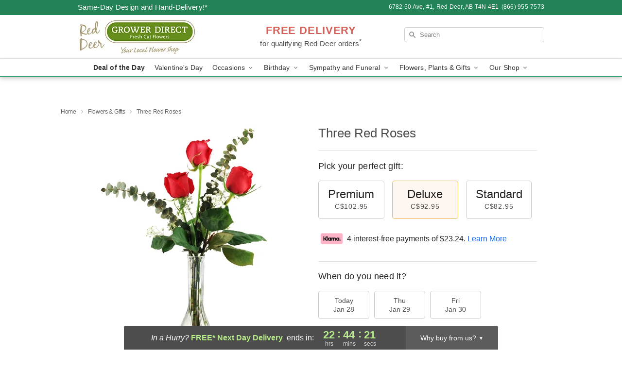

--- FILE ---
content_type: text/html; charset=UTF-8
request_url: https://www.reddeerflorist.com/flowers/three-red-roses
body_size: 23431
content:
<!DOCTYPE html>
<html lang="en">

<head>
  <meta charset="UTF-8">
<meta name="msvalidate.01" content="" />
<meta name="verify-v1" content="3D9M6dbADaZ6bFteu2LHyeBf4Cn21azO2TlnphUQwtE" />
<meta name="google-site-verification" content="3D9M6dbADaZ6bFteu2LHyeBf4Cn21azO2TlnphUQwtE" />
<meta name="y_key" content="" />
<meta http-equiv="X-UA-Compatible" content="IE=edge" />
<meta http-equiv="Cache-Control" content="max-age=86400" />
<meta name="description" content="Order Three Red Roses for delivery in Red Deer. Same day delivery available from Grower Direct." />
<meta id="viewport" name="viewport" content="width=device-width, initial-scale=1">
<meta http-equiv="Content-Language" content="en-us" />  <link rel="preconnect" href="https://www.lovingly.com/" crossorigin> <link rel="dns-prefetch" href="https://www.lovingly.com/"><link rel="preconnect" href="https://res.cloudinary.com/" crossorigin> <link rel="dns-prefetch" href="https://res.cloudinary.com/"><link rel="preconnect" href="https://www.google.com/" crossorigin> <link rel="dns-prefetch" href="https://www.google.com/"><link rel="preconnect" href="https://fonts.gstatic.com/" crossorigin> <link rel="dns-prefetch" href="https://fonts.gstatic.com/"><link rel="preconnect" href="https://maps.google.com/" crossorigin> <link rel="dns-prefetch" href="https://maps.google.com/"><link rel="preconnect" href="https://ajax.googleapis.com/" crossorigin> <link rel="dns-prefetch" href="https://ajax.googleapis.com/"><link rel="preconnect" href="https://fonts.gstatic.com/" crossorigin> <link rel="dns-prefetch" href="https://fonts.gstatic.com/">
  
  <meta property="og:url" content="https://www.reddeerflorist.com/flowers/three-red-roses" />
<meta property="og:type" content="website" />
<meta property="og:title" content="Send Three Red Roses in Red Deer, AB - Grower Direct" />
<meta property="og:description" content="Order Three Red Roses for delivery in Red Deer. Same day delivery available from Grower Direct." />
 
<meta property="og:image" content="http://res.cloudinary.com/ufn/image/upload/c_pad,f_auto,h_154,w_154/sygmmzivuqug6dbpvxyz.jpg" />

<meta property="og:image:secure_url" content="https://res.cloudinary.com/ufn/image/upload/c_pad,f_auto,h_154,w_154/sygmmzivuqug6dbpvxyz.jpg" />


<!-- Twitter cards -->

<meta name="twitter:card" content="summary_large_image">
<meta name="twitter:site" content="https://www.reddeerflorist.com/flowers/three-red-roses">
<meta name="twitter:creator" content="">
<meta name="twitter:title" content="Send Three Red Roses in Red Deer, AB - Grower Direct">
<meta name="twitter:description" content="Order Three Red Roses for delivery in Red Deer. Same day delivery available from Grower Direct.">
<meta name="twitter:image" content="https://res.cloudinary.com/ufn/image/upload/c_pad,f_auto,h_154,w_154/sygmmzivuqug6dbpvxyz.jpg">
  
    <link rel="canonical" href="https://www.reddeerflorist.com/flowers/three-red-roses" />

  <!-- secure Fav and touch icons -->
<link rel="apple-touch-icon" sizes="57x57" href="https://res.cloudinary.com/ufn/image/upload/c_pad,h_57,w_57,fl_progressive,f_auto,q_auto/v1654277644/lovingly-logos/lovingly-favicon.ico">
<link rel="apple-touch-icon" sizes="114x114" href="https://res.cloudinary.com/ufn/image/upload/c_pad,h_114,w_114,fl_progressive,f_auto,q_auto/v1654277644/lovingly-logos/lovingly-favicon.ico">
<link rel="apple-touch-icon" sizes="72x72" href="https://res.cloudinary.com/ufn/image/upload/c_pad,h_72,w_72,fl_progressive,f_auto,q_auto/v1654277644/lovingly-logos/lovingly-favicon.ico">
<link rel="apple-touch-icon-precomposed" href="https://res.cloudinary.com/ufn/image/upload/c_pad,h_57,w_57,fl_progressive,f_auto,q_auto/v1654277644/lovingly-logos/lovingly-favicon.ico">
<link rel="shortcut icon" href="https://res.cloudinary.com/ufn/image/upload/c_scale,h_15,w_15,fl_progressive,f_auto,q_auto/v1654277644/lovingly-logos/lovingly-favicon.ico">

  <title>
    Send Three Red Roses in Red Deer, AB - Grower Direct  </title>

    <script>
  window.storeCurrency = 'USD';
  </script>

    

<script>


var jsdata = {"gtm_code":"GTM-PTBBP8FF","site_identifier":"www.reddeerflorist.com","site_ga4_id":"G-E74SC3LEBP"};

// Initialize the data layer with site identifier and optional GA4/AdWords IDs
window.dataLayer = window.dataLayer || [];
var dataLayerInit = {
  'site_identifier': jsdata.site_identifier
};

// Add GA4 ID if available
if (jsdata.site_ga4_id) {
  dataLayerInit['site_ga4_id'] = jsdata.site_ga4_id;
}

// Add AdWords conversion ID if available
if (jsdata.site_adwords_id) {
  dataLayerInit['site_adwords_id'] = jsdata.site_adwords_id;
}

window.dataLayer.push(dataLayerInit);

// Google Tag Manager
(function(w,d,s,l,i){w[l]=w[l]||[];w[l].push({'gtm.start':
new Date().getTime(),event:'gtm.js'});var f=d.getElementsByTagName(s)[0],
j=d.createElement(s),dl=l!='dataLayer'?'&l='+l:'';j.async=true;j.src=
'https://gtm.lovingly.com/gtm.js?id='+i+dl;f.parentNode.insertBefore(j,f);
})(window,document,'script','dataLayer',jsdata.gtm_code);
// End Google Tag Manager

</script>
  <link rel='stylesheet' href='/css/theme/gambit/gambit_single-product.css?v=1769531265'></link><link rel='preload' href='/css/theme/gambit/gambit_master.css?v=1769531265' as='style' onload='this.onload=null;this.rel="stylesheet"'></link><link rel='preload' href='/css/theme/gambit/gambit_skin_white_jade.css?v=1769531265' as='style' onload='this.onload=null;this.rel="stylesheet"'></link>
  
    <script type="application/ld+json">
{
    "@context": "https://schema.org",
    "@type": "Florist",
    "@id": "https://www.reddeerflorist.com#business",
    "name": "Grower Direct",
    "url": "https://www.reddeerflorist.com",
    "description": "Order Three Red Roses for delivery in Red Deer. Same day delivery available from Grower Direct.",
    "logo": "https://res.cloudinary.com/ufn/image/upload/v1491596940/RedDeerGrowerDirectLogo-2017_fnjaoi.jpg",
    "image": [
        "https://res.cloudinary.com/ufn/image/upload/v1487123135/thor_splash/spring/Spring_Mobile.jpg"
    ],
    "priceRange": "$$",
    "telephone": "+18669557573",
    "email": "wecare@reddeerflorist.com",
    "currenciesAccepted": "CAD",
    "acceptedPaymentMethod": [
        "Cash",
        "CreditCard"
    ],
    "address": {
        "@type": "PostalAddress",
        "streetAddress": "6782 50 Ave, #1",
        "addressLocality": "Red Deer",
        "addressRegion": "AB",
        "postalCode": "T4N 4E1",
        "addressCountry": "CA"
    },
    "geo": {
        "@type": "GeoCoordinates",
        "latitude": 52.291019,
        "longitude": -113.815211
    },
    "hasMap": "https://www.google.com/maps/dir/?api=1\u0026destination=52.29101900,-113.81521100\u0026travelmode=driving",
    "openingHours": [
        "Mo 09:00:00-18:00:00",
        "Tu 09:00:00-18:00:00",
        "We 09:00:00-18:00:00",
        "Th 09:00:00-18:00:00",
        "Fr 09:00:00-18:00:00",
        "Sa 10:00:00-16:00:00"
    ],
    "sameAs": [
        "https://g.page/r/CWvFxvp333YhEBM/review",
        "https://www.facebook.com/GrowersDirectRedDeerFlorist/",
        "https://g.page/r/CWvFxvp333YhEBM"
    ],
    "contactPoint": {
        "@type": "ContactPoint",
        "contactType": "customer service",
        "telephone": "+18669557573",
        "email": "wecare@reddeerflorist.com",
        "areaServed": "Red Deer AB",
        "availableLanguage": [
            "English"
        ]
    },
    "areaServed": {
        "@type": "AdministrativeArea",
        "name": "Red Deer, AB"
    },
    "makesOffer": [
        {
            "@type": "Offer",
            "name": "Florist\u0027s Choice Daily Deal",
            "price": "44.95",
            "priceCurrency": "CAD",
            "availability": "https://schema.org/InStock",
            "url": "https://www.reddeerflorist.com/flowers/florists-choice-daily-deal"
        },
        {
            "@type": "Offer",
            "name": "Same-Day Flower Delivery Service",
            "price": "0.00",
            "priceCurrency": "CAD",
            "availability": "https://schema.org/InStock",
            "url": "https://www.reddeerflorist.com/delivery-policy"
        }
    ]
}
</script>

  
</head>

<body class="body
             white-skin">
    
<!-- Google Tag Manager (noscript) -->
<noscript><iframe src="https://gtm.lovingly.com/ns.html?id=GTM-PTBBP8FF"
height="0" width="0" style="display:none;visibility:hidden"></iframe></noscript>
<!-- End Google Tag Manager (noscript) -->

  <a class="main-content-link" href="#maincontent">Skip to main content</a>

  <div id="covidModal" role="dialog" aria-label="Covid-19 Modal" class="reveal-modal animated medium covid-modal" data-reveal>

  <p>For our<strong> freshest, most beautiful blooms, please shop our <a href="/flowers/florists-choice-daily-deal" title="Deal of the Day">Florist’s Choice</a> options,</strong> as we may be experiencing
      delays in receiving shipments of certain flower types.
  </p>

  <p>Please note that for all other orders, we may need to replace stems so we can deliver the freshest bouquet possible, and we may have to use a different vase.</p>

  <p>We promise to always deliver a  <strong>fresh, beautiful, and completely one-of-a-kind gift</strong> of the same or greater value as what you selected.<p>

  <p>Deliveries may also be impacted by COVID-19 restrictions. Rest assured that we are taking all recommended precautions to ensure customer satisfaction and safety.
    <br>
    <br>
    Delivery impacts may include:</p>
  <ul>
    <li>Restricted deliveries to hospitals or nursing homes </li>
    <li>Restricted deliveries to office buildings </li>
    <li>Restricted access to certain regional areas</li>
  </ul>

  <p>In addition, we may be using “no contact” delivery procedures. After confirming that the
    recipient is available to accept, their gift will be left at the door and the delivery driver will step back a
    safe distance to ensure they receive their gift.</p>

  <p>Please see our <a href="/about-us" aria-label="About Us">About Us</a> page for more details. We appreciate
        your understanding and support!</p>

  <a class="close-reveal-modal" aria-label="Close Covid-19 modal" tabindex="0" role="button">&#215;</a>

</div>

<div id="deliveryLaterModal" role="dialog" aria-label="Delivery Later Modal" aria-modal="true" class="reveal-modal animated medium covid-modal delivery-later-modal" data-reveal>

  <img class="delivery-later-modal__logo b-lazy" src="[data-uri]" data-src="https://res.cloudinary.com/ufn/image/upload/v1586371085/gift-now-logo_xqjmjz.svg" alt="Gift Now, Deliver Later logo">

  <div id="delivery-later-title" class="delivery-later-modal-title">Gift Now, Deliver Later</div>

  <p class="delivery-later-modal-subtitle">With <strong>Gift Now, Deliver Later</strong>, you'll send smiles twice! Here's how:</p>
  <img class="delivery-later-modal__small-image b-lazy" src="[data-uri]" data-src="https://res.cloudinary.com/ufn/image/upload/v1675263741/gift-card_yjh09i.svg" alt="Gift Card Logo">
  <p class="delivery-later-modal__instructions-copy">SMILE 1
  </p>
  <p>When you complete your purchase, your lucky recipient will instantly receive a surprise email that includes your card message and a picture of the flowers you chose.</p>
  <img class="delivery-later-modal__small-image b-lazy" src="[data-uri]" data-src="https://res.cloudinary.com/ufn/image/upload/v1675263852/Flowers_gsren6.svg" alt="Flowers logo">
  <p class="delivery-later-modal__instructions-copy">SMILE 2</p>

  <p>As soon as possible (usually within two weeks), we'll contact your recipient to schedule delivery of their gorgeous floral gift. Trust us, it'll be worth the wait! </p>

  <a class="close-reveal-modal" aria-label="Close Gift Now, Deliver Later modal" tabindex="0" role="button">&#215;</a>

</div>

<div id="alcoholModal" role="dialog" aria-label="Alcohol Modal" aria-modal="true" class="reveal-modal animated medium covid-modal" data-reveal>

  <p id="alcohol-modal-title"><strong>Wine for every occasion</strong></p>

  <p>We offer a wide-selection of premium wines to perfectly pair with your floral gift.</p>

  <p>Ordering a bottle (or two!) from our site is easy. Just make sure that:</p>
  <ul>
    <li>You're 21 or older</li>
    <li>The person picking up or receiving the delivery is 21 or older</li>
  </ul>

  <a class="close-reveal-modal" aria-label="Close alcohol modal" tabindex="0" role="button">&#215;</a>

</div>      <!-- Hidden trigger link for the modal -->
    <a href="#" data-reveal-id="coupon-modal" style="display: none;">Open Coupon Details</a>

    <div id="coupon-modal" class="reveal-modal animated small" data-reveal role="dialog" aria-label="coupon-modal-title" aria-modal="true">
        <div class="coupon-modal-content">
            <div class="coupon-modal-close">
                <div class="close-icon">
                    <a class="close-reveal-modal" aria-label="Close modal" tabindex="0" role="button">&#215;</a>
                </div>
            </div>
            <div class="coupon-modal-text">
                <p id="coupon-modal-title" class="banner-modal-content"></p>
            </div>
        </div>
    </div>

    <script>
        window.couponData = [];
    </script>

 
  
  
    <header id="stickyHeader">
            <div class="header__top-banner theme__background-color--dark">
        <div class="row">

          <div class="sticky__content">

            <!-- Sticky content -->
            <div class="sticky__store-name">
              <a class="JSVAR__lovingly-exclusive-override-slug" href="/" title="Grower Direct - Red Deer Flower Delivery" notranslate>
                Grower Direct              </a>
            </div>
            <div class="sticky__assurance">100% Florist-Designed and Hand-Delivered!</div>

          </div>

          <div class="header__text-container">
            <!-- Non-sticky content -->
            <div class="header__established">
              <a class="JSVAR__lovingly-exclusive-override-slug" href="/delivery-policy#:~:text=Same%20Day%20Delivery,-%3A" aria-label="Delivery Policy" title="Same-Day Design and Hand-Delivery!" target="_blank">
                Same-Day Design and Hand-Delivery!*
              </a>
            </div>

            <div class="header__phone-address">
                              <span id="store_address" style="margin-right: 5px;"> 
                  6782 50 Ave, 
                  #1,                  Red Deer, 
                  AB 
                  T4N 4E1 
                </span>
                <span id="store_phone"> 
                  (866) 955-7573 
                </span>
                          </div>
          </div>

        </div>

      </div>

      <div class="header__solid-skin-container">

        <div class="row header__container">

          <div class="header">

            <!-- Left column -->
<div class="hide-for-small header__logo-container ieLogoContainer">

  <div>

    <a href="/" aria-label="Grower Direct" class="JSVAR__lovingly-exclusive-override-slug header__logo-image-container header__logo-text" id="fittext1" title="Grower Direct - Red Deer Flower Delivery">

      <figure><img loading="eager" alt="Flower delivery in Red Deer AB image" src="https://res.cloudinary.com/ufn/image/upload/c_pad,f_auto,q_auto,fl_progressive/RedDeerGrowerDirectLogo-2017_fnjaoi" /><figcaption>Grower Direct - Flower Delivery in Red Deer, AB</figcaption></figure>
    </a>
  </div>

</div>
            <!-- Center column -->
<div class="hide-for-small free-delivery__container ">

  
  <div class="free-delivery">

      <a href="#" title="Free Delivery Disclaimer" data-reveal-id="free-delivery-disclaimer"><strong>FREE DELIVERY</strong> <span>for qualifying Red Deer orders<sup>*</sup></span></a>
  </div>

  
</div>

            <!-- Right column -->
            <div class="hide-for-small header__right-column logo_vert_align ">

              <!-- Search Bar -->
<div class="search__container ">
  
  <form action="/categories/searchProds" role="search" class="search-form" id="search-form-desktop" method="get" accept-charset="utf-8">
  <input name="sr" class="search-field search-input left" aria-label="Search" placeholder="Search" id="search-input-gambit-desktop" type="text"/>
  <input type="hidden" name="s_en" id="search-endesktop"/>
  <input class="hide" aria-hidden="1" type="submit" value="Submit Search Form"/>
  <label class="placeholder-label" id="search-placeholder-fallback-desktop">Search</label>

</form>
</div><!--/search__container-->

            </div>

          </div>

        </div>

      </div>

      <!-- NAVIGATION -->
      
<section class="mobile-navigation-bar" id="mobile-navigation-bar">
  <div class="mobile-navigation-bar__toggle hide-mobile-nav">
    <div id="toggle-nav" class="hamburger hamburger--squeeze js-hamburger">
      <div class="hamburger-box">
        <div class="hamburger-inner"></div>
      </div>
    </div>
  </div>
  <div class="mobile-navigation-bar__name hide-mobile-nav">
    <a class="JSVAR__lovingly-exclusive-override-slug" title="Grower Direct" href="/">
      Grower Direct    </a>
  </div>
  <div class="mobile-navigation-bar__right-section hide-mobile-nav">
    <button id="searchIcon" type="submit" alt="Open search input">
    <img width="19" height="19" alt="search glass icon"
        src="https://res.cloudinary.com/ufn/image/upload/w_19,h_19,f_auto,q_auto/v1472224554/storefront_assets/search.png" />
</button>
    <!-- Back button : id backNext -->
<div class="back-next-button__container" id="backNext">
    <button type="button" role="button"  class="back-next-button" id="navBackButton">
        <img height="auto" src="https://res.cloudinary.com/ufn/image/upload/v1570470309/arrow_upward-24px_gjozgt.svg"
            alt="Back arrow" />
    </button>
</div>  </div>

  <div id="mobileSearchContainer" class="search-form__container hide-mobile-nav">
    <!-- Search Bar -->
<div class="search__container ">
  
  <form action="/categories/searchProds" role="search" class="search-form" id="search-form-mobile" method="get" accept-charset="utf-8">
  <input name="sr" class="search-field search-input left" aria-label="Search" placeholder="Search" id="search-input-gambit-mobile" type="text"/>
  <input type="hidden" name="s_en" id="search-enmobile"/>
  <input class="hide" aria-hidden="1" type="submit" value="Submit Search Form"/>
  <label class="placeholder-label" id="search-placeholder-fallback-mobile">Search</label>

</form>
</div><!--/search__container-->
  </div>

  <div class="mobile-navigation__side-list hide-mobile-nav" id="mobile-nav-sidebar">
    <ul>
      <li class="sr-only">Nav Menu</li>
    </ul>
  </div>

  <div role="navigation" id="mobile-nav-content" class="mobile-navigation__main-list hide-mobile-nav">
    <ul>
      <!-- DEAL OF THE DAY -->
      <li class="mobile-navigation__list-item promoted-product-link">
        <a href="/flowers/florists-choice-daily-deal" title="View Deal of the Day Product" class="mobile-navigation__deal-link JSVAR__lovingly-exclusive-override-slug" aria-label="Deal of the Day">Deal of the Day</a>      </li>

      <!-- FEATURED CATEGORY -->
                      <li class="mobile-navigation__list-item">
          <a href="/valentines-day" class="">Valentine's Day</a>        </li>
      
            
      <li class="mobile-navigation__list-item mobile-navigation__has-dropdown">
        <button type="button" role="button" aria-haspopup="true" aria-expanded="false" class="mobile-navigation__dropdown-button"
          data-ul="occasions">Occasions          <svg role="presentation" class="right-carat" xmlns="http://www.w3.org/2000/svg" width="24" height="24" viewBox="0 0 24 24">
            <path data-name="Path 731" d="M8.59,16.59,13.17,12,8.59,7.41,10,6l6,6-6,6Z" fill="#000" ></path>
            <path data-name="Path 732" d="M0,0H24V24H0Z" fill="none" ></path>
          </svg>
        </button>
        <ul id="occasions">
          
<ul class="navigation__dropdown-list split-column"><li><a href="/valentines-day" title="Visit the Valentine's Day category" class="">Valentine's Day</a></li><li><a href="/winter" title="Visit the Winter category" class="">Winter</a></li><li><a href="/birthday" title="Visit the Birthday category" class="">Birthday</a></li><li><a href="/sympathy-and-funeral" title="Visit the Sympathy and Funeral category" class="">Sympathy and Funeral</a></li><li><a href="/any-occasion" title="Visit the Any Occasion category" class="">Any Occasion</a></li><li><a href="/love-and-romance" title="Visit the Love and Romance category" class="">Love and Romance</a></li><li><a href="/thinking-of-you" title="Visit the Thinking of You category" class="">Thinking of You</a></li><li><a href="/im-sorry-flowers" title="Visit the I'm Sorry Flowers category" class="">I'm Sorry Flowers</a></li><li><a href="/new-baby" title="Visit the New Baby category" class="">New Baby</a></li><li><a href="/get-well" title="Visit the Get Well category" class="">Get Well</a></li><li><a href="/anniversary" title="Visit the Anniversary category" class="">Anniversary</a></li><li><a href="/just-because" title="Visit the Just Because category" class="">Just Because</a></li><li><a href="/thank-you" title="Visit the Thank You category" class="">Thank You</a></li><li><a href="/congratulations" title="Visit the Congratulations category" class="">Congratulations</a></li><li><a href="/business-gifting" title="Visit the Business Gifting category" class="">Business Gifting</a></li></ul>
        </ul>
      </li>
            
      <li class="mobile-navigation__list-item mobile-navigation__has-dropdown">
        <button type="button" role="button" aria-haspopup="true" aria-expanded="false" class="mobile-navigation__dropdown-button"
          data-ul="birthday">Birthday          <svg role="presentation" class="right-carat" xmlns="http://www.w3.org/2000/svg" width="24" height="24" viewBox="0 0 24 24">
            <path data-name="Path 731" d="M8.59,16.59,13.17,12,8.59,7.41,10,6l6,6-6,6Z" fill="#000" ></path>
            <path data-name="Path 732" d="M0,0H24V24H0Z" fill="none" ></path>
          </svg>
        </button>
        <ul id="birthday">
          
<ul class="navigation__dropdown-list "><li><a href="/birthday" title="Visit the All Birthday category" class="">All Birthday</a></li><li><a href="/birthday-for-friend" title="Visit the Birthday for Friend category" class="">Birthday for Friend</a></li><li><a href="/birthday-for-her" title="Visit the Birthday for Her category" class="">Birthday for Her</a></li><li><a href="/birthday-for-mom" title="Visit the Birthday for Mom category" class="">Birthday for Mom</a></li><li><a href="/birthday-for-colleague" title="Visit the Birthday for Colleague category" class="">Birthday for Colleague</a></li><li><a href="/birthday-for-him" title="Visit the Birthday for Him category" class="">Birthday for Him</a></li></ul>
        </ul>
      </li>
            
      <li class="mobile-navigation__list-item mobile-navigation__has-dropdown">
        <button type="button" role="button" aria-haspopup="true" aria-expanded="false" class="mobile-navigation__dropdown-button"
          data-ul="sympathy_and_funeral">Sympathy and Funeral          <svg role="presentation" class="right-carat" xmlns="http://www.w3.org/2000/svg" width="24" height="24" viewBox="0 0 24 24">
            <path data-name="Path 731" d="M8.59,16.59,13.17,12,8.59,7.41,10,6l6,6-6,6Z" fill="#000" ></path>
            <path data-name="Path 732" d="M0,0H24V24H0Z" fill="none" ></path>
          </svg>
        </button>
        <ul id="sympathy_and_funeral">
          
<ul class="navigation__dropdown-list split-column"><li><a href="/sympathy-and-funeral" title="Visit the All Sympathy and Funeral category" class="">All Sympathy and Funeral</a></li><li><a href="/funeral-sprays-and-wreaths" title="Visit the Funeral Sprays and Wreaths category" class="">Funeral Sprays and Wreaths</a></li><li><a href="/funeral-service-flowers" title="Visit the Funeral Service Flowers category" class="">Funeral Service Flowers</a></li><li><a href="/sympathy-for-home-or-office" title="Visit the Sympathy for Home or Office category" class="">Sympathy for Home or Office</a></li><li><a href="/sympathy-plants" title="Visit the Sympathy Plants category" class="">Sympathy Plants</a></li><li><a href="/loss-of-a-pet" title="Visit the Loss of a Pet category" class="">Loss of a Pet</a></li></ul>
        </ul>
      </li>
            
      <li class="mobile-navigation__list-item mobile-navigation__has-dropdown">
        <button type="button" role="button" aria-haspopup="true" aria-expanded="false" class="mobile-navigation__dropdown-button"
          data-ul="flowers__plants___gifts">Flowers, Plants & Gifts          <svg role="presentation" class="right-carat" xmlns="http://www.w3.org/2000/svg" width="24" height="24" viewBox="0 0 24 24">
            <path data-name="Path 731" d="M8.59,16.59,13.17,12,8.59,7.41,10,6l6,6-6,6Z" fill="#000" ></path>
            <path data-name="Path 732" d="M0,0H24V24H0Z" fill="none" ></path>
          </svg>
        </button>
        <ul id="flowers__plants___gifts">
          
<ul class="navigation__dropdown-list triple-column"><li class="navigation__subnav-list"><div class="navigation__dropdown-title">Flower Type</div><ul class="navigation__dropdown-list"><li><a href="/tulips" title="Visit the Tulips category" class="">Tulips</a></li><li><a href="/sunflowers" title="Visit the Sunflowers category" class="">Sunflowers</a></li><li><a href="/lilies" title="Visit the Lilies category" class="">Lilies</a></li><li><a href="/roses" title="Visit the Roses category" class="">Roses</a></li></ul></li><li class="navigation__subnav-list"><div class="navigation__dropdown-title">Plants</div><ul class="navigation__dropdown-list"><li><a href="/green-plants" title="Visit the Green Plants category" class="">Green Plants</a></li><li><a href="/blooming-plants" title="Visit the Blooming Plants category" class="">Blooming Plants</a></li><li><a href="/orchid-plants" title="Visit the Orchid Plants category" class="">Orchid Plants</a></li></ul></li><li class="navigation__subnav-list"><div class="navigation__dropdown-title">Color</div><ul class="navigation__dropdown-list"><li><a href="/purple" title="Visit the Purple category" class="">Purple</a></li><li><a href="/pink" title="Visit the Pink category" class="">Pink</a></li><li><a href="/mixed" title="Visit the Mixed category" class="">Mixed</a></li><li><a href="/yellow" title="Visit the Yellow category" class="">Yellow</a></li><li><a href="/white" title="Visit the White category" class="">White</a></li><li><a href="/green" title="Visit the Green category" class="">Green</a></li><li><a href="/orange" title="Visit the Orange category" class="">Orange</a></li><li><a href="/red" title="Visit the Red category" class="">Red</a></li><li><a href="/blue" title="Visit the Blue category" class="">Blue</a></li></ul></li><li class="navigation__subnav-list"><div class="navigation__dropdown-title">Collections</div><ul class="navigation__dropdown-list"><li><a href="/premium-collection" title="Visit the Premium Collection category" class="">Premium Collection</a></li><li><a href="/modern" title="Visit the Modern category" class="">Modern</a></li></ul></li><li class="navigation__subnav-list"><div class="navigation__dropdown-title">By Price</div><ul class="navigation__dropdown-list"><li><a href="/flowers-under-50" title="Visit the Flowers Under $50 category" class="">Flowers Under $50</a></li><li><a href="/flowers-50-to-60" title="Visit the Flowers $50 to $60 category" class="">Flowers $50 to $60</a></li><li><a href="/flowers-60-to-80" title="Visit the Flowers $60 to $80 category" class="">Flowers $60 to $80</a></li><li><a href="/flowers-over-80" title="Visit the Flowers Over $80 category" class="">Flowers Over $80</a></li></ul></li></ul>
        </ul>
      </li>
      
      <li class="mobile-navigation__list-item mobile-navigation__has-dropdown">
        <button type="button" role="button" aria-haspopup="true" aria-expanded="false" data-ul="our-shop" class="mobile-navigation__dropdown-button" title="Learn more about our shop">
          OUR SHOP
          <svg role="presentation" class="right-carat" xmlns="http://www.w3.org/2000/svg" width="24" height="24" viewBox="0 0 24 24">
            <path id="Path_731" data-name="Path 731" d="M8.59,16.59,13.17,12,8.59,7.41,10,6l6,6-6,6Z" fill="#000" />
            <path id="Path_732" data-name="Path 732" d="M0,0H24V24H0Z" fill="none" />
          </svg>
        </button>
        <ul id="our-shop">
          <li><a title="Visit Delivery Policy" href="/delivery-policy">Delivery Policy</a></li>          <li>
            <a href="/about-us">About Us</a>          </li>
          
                      <div class="navigation__dropdown-title">Flower Delivery</div>
            <ul class="navigation__dropdown-list">
              <li><a title="Flower Delivery in Red Deer, AB" aria-label="Flower Delivery in Red Deer, AB" href="/">Red Deer, AB</a></li><li><a title="Flower Delivery in Lacombe, AB" aria-label="Flower Delivery in Lacombe, AB" href="/flower-delivery/ab/lacombe">Lacombe, AB</a></li><li><a title="Flower Delivery in Sylvan Lake, AB" aria-label="Flower Delivery in Sylvan Lake, AB" href="/flower-delivery/ab/sylvan-lake">Sylvan Lake, AB</a></li><li><a title="Flower Delivery in Innisfail, AB" aria-label="Flower Delivery in Innisfail, AB" href="/flower-delivery/ab/innisfail">Innisfail, AB</a></li><li><a title="Flower Delivery in Springbrook, AB" aria-label="Flower Delivery in Springbrook, AB" href="/flower-delivery/ab/springbrook">Springbrook, AB</a></li><li><a title="Flower Delivery in Red Deer South, AB" aria-label="Flower Delivery in Red Deer South, AB" href="/flower-delivery/ab/red-deer-south">Red Deer South, AB</a></li><li><a title="Flower Delivery in Red Deer North, AB" aria-label="Flower Delivery in Red Deer North, AB" href="/flower-delivery/ab/red-deer-north">Red Deer North, AB</a></li><li><a title="Flower Delivery in Red Deer Central, AB" aria-label="Flower Delivery in Red Deer Central, AB" href="/flower-delivery/ab/red-deer-central">Red Deer Central, AB</a></li><li><a title="Flower Delivery in Red Deer County, AB" aria-label="Flower Delivery in Red Deer County, AB" href="/flower-delivery/ab/red-deer-county">Red Deer County, AB</a></li><li><a title="Flower Delivery in Blackfalds, AB" aria-label="Flower Delivery in Blackfalds, AB" href="/flower-delivery/ab/blackfalds">Blackfalds, AB</a></li>            </ul>
                    
        </ul>
      </li>

    </ul>
  </div>

  <!-- Mobile View -->
<div role="timer" class="countdown-timer__mobile show-for-small hide-force" id="countdownTimerv2ContainerMobile">
    <a href="#" title="Free Delivery Disclaimer" data-reveal-id="free-delivery-disclaimer">
        <div class="inner">

      <strong>
                <span class="free-tag">FREE*</span>
                <span id="deliveryDayTextMobile"></span>
      </strong>

      <div class="right-side-timer">
        <span class="small">&nbsp;Ends in:&nbsp;</span>
        <div id="countdownTimerv2Mobile" class="timer-mobile" notranslate></div>
      </div>
    </div>

      </a>
  </div>
</section>
<nav role="navigation" class="navigation theme__border-color--medium"
  id="topbar">
  <ul class="navigation__main-list">

    <!-- DEAL OF THE DAY -->
    <li class="navigation__main-link no-dropdown promoted-product-link">
      <strong>
        <a href="/flowers/florists-choice-daily-deal" title="View Deal of the Day Product" class="navigation__main-link-item JSVAR__lovingly-exclusive-override-slug" aria-label="Deal of the Day">Deal of the Day</a>      </strong>
    </li>

    <!-- FEATURED CATEGORY -->
                  <li class="navigation__main-link no-dropdown">
          <a href="/valentines-day" class="navigation__main-link-item ">Valentine's Day</a>        </li>
    
          
      <!-- Inject Sympathy Funeral category into this place -->
                                  <!-- <li class="navigation__main-link no-dropdown"> -->
                      <!-- </li> -->
              
      <li class="navigation__main-link navigation__has-dropdown">
        <button type="button" role="button" aria-haspopup="true" aria-expanded="false" class="navigation__main-link-item">Occasions <img
            class="b-lazy carat" src=[data-uri]
            data-src="https://res.cloudinary.com/ufn/image/upload/v1571166165/down-carat_lpniwv"
            alt="Dropdown down carat" /></button>
        <div class="navigation__dropdown">
          <div class="navigation__dropdown-content">
            <div class="navigation__dropdown-list-wrapper">
              <div class="navigation__dropdown-title">Occasions</div>
              
<ul class="navigation__dropdown-list split-column"><li><a href="/valentines-day" title="Visit the Valentine's Day category" class="">Valentine's Day</a></li><li><a href="/winter" title="Visit the Winter category" class="">Winter</a></li><li><a href="/birthday" title="Visit the Birthday category" class="">Birthday</a></li><li><a href="/sympathy-and-funeral" title="Visit the Sympathy and Funeral category" class="">Sympathy and Funeral</a></li><li><a href="/any-occasion" title="Visit the Any Occasion category" class="">Any Occasion</a></li><li><a href="/love-and-romance" title="Visit the Love and Romance category" class="">Love and Romance</a></li><li><a href="/thinking-of-you" title="Visit the Thinking of You category" class="">Thinking of You</a></li><li><a href="/im-sorry-flowers" title="Visit the I'm Sorry Flowers category" class="">I'm Sorry Flowers</a></li><li><a href="/new-baby" title="Visit the New Baby category" class="">New Baby</a></li><li><a href="/get-well" title="Visit the Get Well category" class="">Get Well</a></li><li><a href="/anniversary" title="Visit the Anniversary category" class="">Anniversary</a></li><li><a href="/just-because" title="Visit the Just Because category" class="">Just Because</a></li><li><a href="/thank-you" title="Visit the Thank You category" class="">Thank You</a></li><li><a href="/congratulations" title="Visit the Congratulations category" class="">Congratulations</a></li><li><a href="/business-gifting" title="Visit the Business Gifting category" class="">Business Gifting</a></li></ul>            </div>
            <div class="navigation__dropdown-divider"></div>
            <div class="navigation__dropdown-promo">
              <a href="/flowers/florists-choice-daily-deal" class="navigation__dropdown-promo-link" aria-label="Deal of the Day"><img alt="Your expert designer will create a unique hand-crafted arrangement." width="304" height="140" src="https://res.cloudinary.com/ufn/image/upload/f_auto,q_auto,fl_progressive,w_304,h_140/Covid-Desktop-Nav-Banner_ynp9ab"></a>            </div>
          </div>
        </div>
      </li>
          
      <!-- Inject Sympathy Funeral category into this place -->
                                  <!-- <li class="navigation__main-link no-dropdown"> -->
                      <!-- </li> -->
              
      <li class="navigation__main-link navigation__has-dropdown">
        <button type="button" role="button" aria-haspopup="true" aria-expanded="false" class="navigation__main-link-item">Birthday <img
            class="b-lazy carat" src=[data-uri]
            data-src="https://res.cloudinary.com/ufn/image/upload/v1571166165/down-carat_lpniwv"
            alt="Dropdown down carat" /></button>
        <div class="navigation__dropdown">
          <div class="navigation__dropdown-content">
            <div class="navigation__dropdown-list-wrapper">
              <div class="navigation__dropdown-title">Birthday</div>
              
<ul class="navigation__dropdown-list split-column"><li><a href="/birthday" title="Visit the All Birthday category" class="">All Birthday</a></li><li><a href="/birthday-for-friend" title="Visit the Birthday for Friend category" class="">Birthday for Friend</a></li><li><a href="/birthday-for-her" title="Visit the Birthday for Her category" class="">Birthday for Her</a></li><li><a href="/birthday-for-mom" title="Visit the Birthday for Mom category" class="">Birthday for Mom</a></li><li><a href="/birthday-for-colleague" title="Visit the Birthday for Colleague category" class="">Birthday for Colleague</a></li><li><a href="/birthday-for-him" title="Visit the Birthday for Him category" class="">Birthday for Him</a></li></ul>            </div>
            <div class="navigation__dropdown-divider"></div>
            <div class="navigation__dropdown-promo">
              <a href="/flowers/florists-choice-daily-deal" class="navigation__dropdown-promo-link" aria-label="Deal of the Day"><img alt="Your expert designer will create a unique hand-crafted arrangement." width="304" height="140" src="https://res.cloudinary.com/ufn/image/upload/f_auto,q_auto,fl_progressive,w_304,h_140/Covid-Desktop-Nav-Banner_ynp9ab"></a>            </div>
          </div>
        </div>
      </li>
          
      <!-- Inject Sympathy Funeral category into this place -->
                                  <!-- <li class="navigation__main-link no-dropdown"> -->
                      <!-- </li> -->
              
      <li class="navigation__main-link navigation__has-dropdown">
        <button type="button" role="button" aria-haspopup="true" aria-expanded="false" class="navigation__main-link-item">Sympathy and Funeral <img
            class="b-lazy carat" src=[data-uri]
            data-src="https://res.cloudinary.com/ufn/image/upload/v1571166165/down-carat_lpniwv"
            alt="Dropdown down carat" /></button>
        <div class="navigation__dropdown">
          <div class="navigation__dropdown-content">
            <div class="navigation__dropdown-list-wrapper">
              <div class="navigation__dropdown-title">Sympathy and Funeral</div>
              
<ul class="navigation__dropdown-list split-column"><li><a href="/sympathy-and-funeral" title="Visit the All Sympathy and Funeral category" class="">All Sympathy and Funeral</a></li><li><a href="/funeral-sprays-and-wreaths" title="Visit the Funeral Sprays and Wreaths category" class="">Funeral Sprays and Wreaths</a></li><li><a href="/funeral-service-flowers" title="Visit the Funeral Service Flowers category" class="">Funeral Service Flowers</a></li><li><a href="/sympathy-for-home-or-office" title="Visit the Sympathy for Home or Office category" class="">Sympathy for Home or Office</a></li><li><a href="/sympathy-plants" title="Visit the Sympathy Plants category" class="">Sympathy Plants</a></li><li><a href="/loss-of-a-pet" title="Visit the Loss of a Pet category" class="">Loss of a Pet</a></li></ul>            </div>
            <div class="navigation__dropdown-divider"></div>
            <div class="navigation__dropdown-promo">
              <a href="/flowers/florists-choice-daily-deal" class="navigation__dropdown-promo-link" aria-label="Deal of the Day"><img alt="Your expert designer will create a unique hand-crafted arrangement." width="304" height="140" src="https://res.cloudinary.com/ufn/image/upload/f_auto,q_auto,fl_progressive,w_304,h_140/Covid-Desktop-Nav-Banner_ynp9ab"></a>            </div>
          </div>
        </div>
      </li>
          
      <!-- Inject Sympathy Funeral category into this place -->
                                  <!-- <li class="navigation__main-link no-dropdown"> -->
                      <!-- </li> -->
              
      <li class="navigation__main-link navigation__has-dropdown">
        <button type="button" role="button" aria-haspopup="true" aria-expanded="false" class="navigation__main-link-item">Flowers, Plants & Gifts <img
            class="b-lazy carat" src=[data-uri]
            data-src="https://res.cloudinary.com/ufn/image/upload/v1571166165/down-carat_lpniwv"
            alt="Dropdown down carat" /></button>
        <div class="navigation__dropdown">
          <div class="navigation__dropdown-content">
            <div class="navigation__dropdown-list-wrapper">
              <div class="navigation__dropdown-title"></div>
              
<ul class="navigation__dropdown-list triple-column"><li class="navigation__subnav-list"><div class="navigation__dropdown-title">Flower Type</div><ul class="navigation__dropdown-list"><li><a href="/tulips" title="Visit the Tulips category" class="">Tulips</a></li><li><a href="/sunflowers" title="Visit the Sunflowers category" class="">Sunflowers</a></li><li><a href="/lilies" title="Visit the Lilies category" class="">Lilies</a></li><li><a href="/roses" title="Visit the Roses category" class="">Roses</a></li></ul></li><li class="navigation__subnav-list"><div class="navigation__dropdown-title">Plants</div><ul class="navigation__dropdown-list"><li><a href="/green-plants" title="Visit the Green Plants category" class="">Green Plants</a></li><li><a href="/blooming-plants" title="Visit the Blooming Plants category" class="">Blooming Plants</a></li><li><a href="/orchid-plants" title="Visit the Orchid Plants category" class="">Orchid Plants</a></li></ul></li><li class="navigation__subnav-list"><div class="navigation__dropdown-title">Color</div><ul class="navigation__dropdown-list"><li><a href="/purple" title="Visit the Purple category" class="">Purple</a></li><li><a href="/pink" title="Visit the Pink category" class="">Pink</a></li><li><a href="/mixed" title="Visit the Mixed category" class="">Mixed</a></li><li><a href="/yellow" title="Visit the Yellow category" class="">Yellow</a></li><li><a href="/white" title="Visit the White category" class="">White</a></li><li><a href="/green" title="Visit the Green category" class="">Green</a></li><li><a href="/orange" title="Visit the Orange category" class="">Orange</a></li><li><a href="/red" title="Visit the Red category" class="">Red</a></li><li><a href="/blue" title="Visit the Blue category" class="">Blue</a></li></ul></li><li class="navigation__subnav-list"><div class="navigation__dropdown-title">Collections</div><ul class="navigation__dropdown-list"><li><a href="/premium-collection" title="Visit the Premium Collection category" class="">Premium Collection</a></li><li><a href="/modern" title="Visit the Modern category" class="">Modern</a></li></ul></li><li class="navigation__subnav-list"><div class="navigation__dropdown-title">By Price</div><ul class="navigation__dropdown-list"><li><a href="/flowers-under-50" title="Visit the Flowers Under $50 category" class="">Flowers Under $50</a></li><li><a href="/flowers-50-to-60" title="Visit the Flowers $50 to $60 category" class="">Flowers $50 to $60</a></li><li><a href="/flowers-60-to-80" title="Visit the Flowers $60 to $80 category" class="">Flowers $60 to $80</a></li><li><a href="/flowers-over-80" title="Visit the Flowers Over $80 category" class="">Flowers Over $80</a></li></ul></li></ul>            </div>
            <div class="navigation__dropdown-divider"></div>
            <div class="navigation__dropdown-promo">
              <a href="/flowers/florists-choice-daily-deal" class="navigation__dropdown-promo-link" aria-label="Deal of the Day"><img alt="Your expert designer will create a unique hand-crafted arrangement." width="304" height="140" src="https://res.cloudinary.com/ufn/image/upload/f_auto,q_auto,fl_progressive,w_304,h_140/Covid-Desktop-Nav-Banner_ynp9ab"></a>            </div>
          </div>
        </div>
      </li>
    
    <li class="navigation__main-link navigation__has-dropdown navigation__cms-dropdown split-column">
      <button type="button" role="button" aria-haspopup="true" aria-expanded="false" class="navigation__main-link-item">Our Shop <img class="b-lazy carat"
          src=[data-uri]
          data-src="https://res.cloudinary.com/ufn/image/upload/v1571166165/down-carat_lpniwv"
          alt="Dropdown down carat" /></button>
      <div class="navigation__dropdown">
        <div class="navigation__dropdown-content geo-landing">
          <ul class="navigation__dropdown-list cms-column">
            <li>
              <a href="/about-us" title="About our shop">About Us</a>            </li>
            <li>
              <a href="/delivery-policy" aria-label="Delivery Policy">Delivery &amp; Substitution
                Policy</a>
            </li>
            <li>
              <a href="/flowers" aria-label="All Flowers & Gifts">All Flowers & Gifts</a>
            </li>
                      </ul>
                        <div class="navigation__dropdown-title geo-landing-locations">
                Flower Delivery
                <ul class="navigation__dropdown-list">
                <li><a title="Flower Delivery in Red Deer, AB" aria-label="Flower Delivery in Red Deer, AB" href="/">Red Deer, AB</a></li><li><a title="Flower Delivery in Lacombe, AB" aria-label="Flower Delivery in Lacombe, AB" href="/flower-delivery/ab/lacombe">Lacombe, AB</a></li><li><a title="Flower Delivery in Sylvan Lake, AB" aria-label="Flower Delivery in Sylvan Lake, AB" href="/flower-delivery/ab/sylvan-lake">Sylvan Lake, AB</a></li><li><a title="Flower Delivery in Innisfail, AB" aria-label="Flower Delivery in Innisfail, AB" href="/flower-delivery/ab/innisfail">Innisfail, AB</a></li><li><a title="Flower Delivery in Springbrook, AB" aria-label="Flower Delivery in Springbrook, AB" href="/flower-delivery/ab/springbrook">Springbrook, AB</a></li><li><a title="Flower Delivery in Red Deer South, AB" aria-label="Flower Delivery in Red Deer South, AB" href="/flower-delivery/ab/red-deer-south">Red Deer South, AB</a></li><li><a title="Flower Delivery in Red Deer North, AB" aria-label="Flower Delivery in Red Deer North, AB" href="/flower-delivery/ab/red-deer-north">Red Deer North, AB</a></li><li><a title="Flower Delivery in Red Deer Central, AB" aria-label="Flower Delivery in Red Deer Central, AB" href="/flower-delivery/ab/red-deer-central">Red Deer Central, AB</a></li><li><a title="Flower Delivery in Red Deer County, AB" aria-label="Flower Delivery in Red Deer County, AB" href="/flower-delivery/ab/red-deer-county">Red Deer County, AB</a></li><li><a title="Flower Delivery in Blackfalds, AB" aria-label="Flower Delivery in Blackfalds, AB" href="/flower-delivery/ab/blackfalds">Blackfalds, AB</a></li>                </ul>
              </div>
            
          <div class="navigation__dropdown-divider"></div>
          <div class="navigation__dropdown-promo">
            <a href="/flowers/florists-choice-daily-deal" class="navigation__dropdown-promo-link" aria-label="Deal of the Day"><img alt="Your expert designer will create a unique hand-crafted arrangement." width="304" height="140" src="https://res.cloudinary.com/ufn/image/upload/f_auto,q_auto,fl_progressive,w_304,h_140/Covid-Desktop-Nav-Banner_ynp9ab"></a>          </div>
        </div>
      </div>
    </li>

  </ul>

</nav>
    </header>
    <!-- End solid header container -->

          <!-- Desktop Version -->
<div role="timer" class="countdown-timer hide-for-small hide-force" id="countdownTimerv2ContainerDesktop">
  <div class="countdown-timer__top-container" id="toggleBlock">
    <div class="timer-container">
      <div class="inner">
        <div class="text">
          <em>
            <span id="deliveryDayPreText"></span>
          </em> 
            <strong>
            FREE*            <span id="deliveryDayTextDesktop"></span>
            </strong>&nbsp;ends in:&nbsp;
        </div>
        <div class="timer" id="countdownTimerv2Desktop">

        </div>
      </div>
    </div>
    <div class="assurance-container">
      Why buy from us?&nbsp;
      <span class="toggle-icon__close" id="toggleIconClose">&#x25b2;</span>
      <span class="toggle-icon__open" id="toggleIconOpen">&#x25bc;</span>
    </div>
  </div>
  <div class="countdown-timer__satisfaction-container" id="satisfactionBottomContainer">
    <div class="row">
      <div class="column">
        <div class="section-block">
          <div class="poa__section"><div class="poa__attention">100%</div><div class="poa__secondary">SATISFACTION <br> GUARANTEE</div></div>
        </div>
      </div>
        <div class="column">
          <div class="section-block">
            <div class="poa__section">
              <div class="poa__attention">REAL</div>
              <div class="poa__secondary">WE ARE A REAL
                <br/>LOCAL FLORIST
              </div>
            </div>
          </div>
        </div>
      <div class="column">
        <div class="section-block">
          <div class="poa__section"><div class="poa__attention">100%</div><div class="poa__secondary">FLORIST DESIGNED <br> AND HAND DELIVERED</div></div>
        </div>
      </div>
    </div>
          <div class="disclaimer-text">
      * Free local delivery is available for local online orders only. For orders being sent outside of our local delivery zone,
        a delivery fee based on the recipient’s address will be calculated during checkout.
      </div>
      </div>
</div>
    
    <!-- Start CONTENT-->
    <main id="maincontent"
      class=" ">
      <script async>
  window.product = {"AccountProduct":{"id":"847505","account_id":"72185","product_id":"166","seo_id":"356823","price":"82.95","deluxe_increment":"10.00","premium_increment":"20.00","deluxe_price":"92.95","premium_price":"102.95","num_sales":"6","is_virtual":false,"is_favorite":false,"is_active":true,"is_enabled_deluxe":true,"is_enabled_premium":true,"is_tax_free":false,"is_food_tax_exempt":false,"is_lovingly_fee_free":false,"created":"2016-10-12 19:01:36","last_viewed":null,"modified":"2023-09-26 12:16:40","extra_data":"{}","price_premium":"102.95","price_deluxe":"92.95","is_active_premium":"1","is_active_deluxe":"1","Product":{"id":"166","product_type_id":"2","account_id":null,"arrangement_id":"166","selection_guide_id":"1","name":"Three Red Roses","slug":"three-red-roses","description":"\u003Cp\u003EGood things come in threes! Send this trio of perfect red roses to the person who has your heart.\u003C\/p\u003E\u003Cp\u003E\u003Cem\u003EThree stunning red roses are beautifully arranged with eucalyptus and baby\u0027s breath.\u003C\/em\u003E\u003C\/p\u003E","meta_description":null,"care_instructions":null,"detailed_recipe":"rose roses baby\u0027s breath eucalyptus salal","page_title":"Flowers","price":"34.95","deluxe_increment":"10.00","premium_increment":"20.00","size":"18\u0022H x 8\u0022W","type":"arrangement","sku":"UFN1082","deluxe_sku":null,"premium_sku":null,"is_active":true,"is_always_enabled":false,"is_funeral":false,"is_addon":false,"is_21plus":"0","is_base":true,"is_splash_promo":false,"is_temp_theme_product":false,"promo_text":null,"is_freeform":false,"is_tax_free":false,"is_food_tax_exempt":false,"is_lovingly_fee_free":false,"manufacturer":"ufn","created":"2013-02-21 23:08:31","last_viewed":null,"modified":"2025-12-02 15:34:54","product_id":"166","price_deluxe":"44.95","price_premium":"54.95","ProductImage":[{"id":"166","product_id":"166","size":"standard","extra_id":null,"extra_size_label":null,"extra_description":null,"cloudfront_filename":null,"ordr":null,"created":"1970-01-01 00:00:00","modified":null,"filename":"sygmmzivuqug6dbpvxyz.jpg"}]}}} ;
</script>

<!-- Back Button and Breadcrumbs Section -->
<div class="back-and-breadcrumbs-section">
  <div class="back-button-container">
    <button id="back-button"
            class="back-button hide"
            data-category=""
            data-url=""
            aria-label="Back">
      <div class="back-button__icon">
        <svg xmlns="http://www.w3.org/2000/svg" width="16" height="16" viewBox="0 0 16 16" fill="none">
          <path d="M13.3334 7.33332H5.22008L8.94675 3.60666L8.00008 2.66666L2.66675 7.99999L8.00008 13.3333L8.94008 12.3933L5.22008 8.66666H13.3334V7.33332Z" fill="#005E26"/>
        </svg>
      </div>
      <span class="back-button__text" id="back-button-text">Back</span>
    </button>
  </div>
  
  <div class="breadcrumb-container">
        <div class="product-breadcrumbs-wrapper"><nav class="breadcrumbs" aria-label="Breadcrumb"><div class="breadcrumb-list"><span class="breadcrumb-item"><a href="/">Home</a></span><span class="breadcrumb-separator" aria-hidden="true"><svg xmlns="http://www.w3.org/2000/svg" width="16" height="16" viewBox="0 0 16 16" fill="none"><path d="M6.46979 4L5.52979 4.94L8.58312 8L5.52979 11.06L6.46979 12L10.4698 8L6.46979 4Z" fill="black" fill-opacity="0.24"/></svg></span><span class="breadcrumb-item"><a href="/flowers">Flowers &amp; Gifts</a></span><span class="breadcrumb-separator" aria-hidden="true"><svg xmlns="http://www.w3.org/2000/svg" width="16" height="16" viewBox="0 0 16 16" fill="none"><path d="M6.46979 4L5.52979 4.94L8.58312 8L5.52979 11.06L6.46979 12L10.4698 8L6.46979 4Z" fill="black" fill-opacity="0.24"/></svg></span><span class="breadcrumb-item breadcrumb-current" aria-current="page">Three Red Roses</span></div></nav></div><script type="application/ld+json">{
    "@context": "https://schema.org",
    "@type": "BreadcrumbList",
    "itemListElement": [
        {
            "@type": "ListItem",
            "position": 1,
            "name": "Home",
            "item": "https://www.reddeerflorist.com/"
        },
        {
            "@type": "ListItem",
            "position": 2,
            "name": "Flowers & Gifts",
            "item": "https://www.reddeerflorist.com/flowers"
        },
        {
            "@type": "ListItem",
            "position": 3,
            "name": "Three Red Roses"
        }
    ]
}</script>  </div>
</div>

<section class="row storefrontWrap">
  <h1 class="sr-only">Three Red Roses</h1>

  <div class="row product productSectionOne mobile-reaarange-container">
    <div class="large-6 columns product__image-container product__section-one">

      
<img src="https://res.cloudinary.com/ufn/image/upload/c_pad,f_auto,fl_progressive,h_500,w_445/sygmmzivuqug6dbpvxyz.jpg"flags="progressive" height="500" width="445" loading="eager" fetchpriority="high" decoding="async" alt="Three Red Roses. An arrangement by Grower Direct. Three stunning red roses are beautifully arranged with eucalyptus and baby&#039;s breath.." title="Three Red Roses. An arrangement by Grower Direct. Three stunning red roses are beautifully arranged with eucalyptus and baby&#039;s breath.." class="single-product-image standard_image" />
      
      
      <!-- fall back in case mobile headers not set -->
      
      <div class="large-6 columns product__section-three">

        <h2 id="optimizelyTextSwitchTitleTwo">Description</h2>
        <hr class="subheading-separator">

        <div>
  <div class="description">
    <p>
      <p>Good things come in threes! Send this trio of perfect red roses to the person who has your heart.</p><p><em>Three stunning red roses are beautifully arranged with eucalyptus and baby's breath.</em></p>    </p>
        <p>
      Product ID      <span id="prodViewId">
        UFN1082        </span>
      </p>
        <p class="description">
      <strong>18"H x 8"W</strong>
    </p>
      </div>
</div>
      </div>
    </div>



    <div class="large-6 columns shadow product__section-two">

            
       <!-- fall back in case mobile headers not set -->
              <h2 class="product__title desktop__title" id="optimizelyTextSwitchTitle" notranslate>
          Three Red Roses</h2>
      
      <hr class="product__title-separator">

      <form class="mobile-form-flip" id="placeOrder" name="placeOrderFrm" action="https://cart.lovingly.com/orders/multistep"
        method="get">
        <input type="hidden" name="tenant_cid" id="tenant_cid" value="">
        
        <div class="mobile-flip-container">
          <div class="grid-pricepicker">
            <p class="product__options-title">
              Pick your perfect gift:            </p>
            
            <fieldset>
              <legend class="hide">
                Choose arrangement size/price              </legend>
              <ul id="pricepicker" class="pricepicker">
                        <li class="select_size" tabindex="0"  id="premium_option" data-imageclass="premium_image" data-message="Create a lasting memory with the most impressive display." data-sku="UFN1082">
            <label class="hide" for="s">
                                C$102.95                <input type="radio" aria-label="price_premium" value="premium" class="hide" name="s" />
            </label>
            <div class="option_price_left">
                                <span class="option_name" notranslate>premium</span>
                <span class="option_price" notranslate>C$102.95</span>
            </div>
            </li>
                                <li class="select_size" tabindex="0"  id="deluxe_option" data-imageclass="deluxe_image" data-message="Make it extra special with a perfectly crafted design." data-sku="UFN1082">
            <label class="hide" for="s">
                                C$92.95                <input type="radio" aria-label="price_deluxe" value="deluxe" class="hide" name="s" />
            </label>
            <div class="option_price_left">
                                <span class="option_name" notranslate>deluxe</span>
                <span class="option_price" notranslate>C$92.95</span>
            </div>
            </li>
                                <li class="select_size" tabindex="0"  id="standard_option" data-imageclass="standard_image" data-message="Show you care with a lovely arrangement." data-sku="UFN1082">
            <label class="hide" for="s">
                                C$82.95                <input type="radio" aria-label="price_standard" value="standard" class="hide" name="s" />
            </label>
            <div class="option_price_left">
                                <span class="option_name" >standard</span>
                <span class="option_price" notranslate>C$82.95</span>
            </div>
            </li>
            </ul>

  <!-- = $this->AccountService->isKlarnaActive($store_id); -->

    <p class="clear product__additional-info show-for-small" id="priceDescription">
        We'll add additional coordinating items to your order, or upgrade the size.
    </p>

    <div class="klarna-installments-container" id="klarnaInstallments"> 
        <img src="https://res.cloudinary.com/ufn/image/upload/v1706284720/klarna-pink_dcmgcg.png" alt="Accepted payment method: Klarna" class="klarna-pay-pink-logo">
        <!-- Display the calculated installment price -->
        4 interest-free payments of <span class="klarna-installment-price"></span>.
        <a class="klarna-learn-more-link" aria-label="Learn More" href="https://www.klarna.com/us/pay-with-klarna/" target="_blank">Learn More</a>
    </div>

            </fieldset>


          </div>

          <hr class="separator">

          <div class="grid-datepicker">
            <div class="product__datepicker-container">
              
              <p class="product__options-title no-margin-bottom clear">
                When do you need it?
              </p>

              <div class="product__datepicker-container">
                <div class="product__datepicker-tabs-container hide">
                  <div class="product__datepicker-tab product__datepicker-tab--left active" tabindex="0" id="deliveryTab" data-ordertype="delivery">
                  <img class="product__datepicker-tab__otype-image" src="https://res.cloudinary.com/ufn/image/upload/v1677254725/storefront_assets/delivery.png" alt="Delivery Truck Image"/>
                    Delivery
                  </div>
                  <div class="product__datepicker-tab product__datepicker-tab--right hide" tabindex="0" id="pickupTab" data-ordertype="pickup">
                    <img class="product__datepicker-tab__otype-image" src="https://res.cloudinary.com/ufn/image/upload/v1677254725/storefront_assets/pickup.png" alt="Storefront Image"/>
                    Pick Up
                  </div>
                </div>
                                <div id="delivery_dates_container" class="active no-free-delivery">
                  <div id="delivery_datepicker" class="date-links__container">

  <input class="datepicker-for-large" id="delivery_datepicker_input" type="hidden"
    placeholder="delivery_datepicker_input" required size="10"
    >

  <!-- <div id="datepicker"></div> -->

</div>                                  </div>
                <div id="pickup_dates_container" class="product__datepicker-days-container hide">
                  <div id="pickup_datepicker" class="date-links__container">

  <input class="datepicker-for-large" id="pickup_datepicker_input" type="hidden"
    placeholder="pickup_datepicker_input" required size="10"
    >

  <!-- <div id="datepicker"></div> -->

</div>                                  </div>

                                                <div class="product__datepicker-free-delivery need-it-today hide">
                  Need it today? <a>In-store pick up is available!</a>
                </div>
                                                <div class="product__datepicker-delivery-cutoff" id="deliveryCutoffCopy">
                  <em>Order in the next <span id="date-picker-delivery-countdown"></span> for same-day delivery.</em>
                </div>
                
                                <div class="product__datepicker-pickup-cutoff hide" id="pickupCutoffCopy">
                  <em>Order in the next <span id="date-picker-pickup-countdown"></span> for same-day pick up.</em>
                </div>
                
              </div>
                          </div>
          </div>
        </div>

        <div class="product__button-safe-container">
          <div class="product__order-button-container" id="sticky product-order-button">
            
                                    <button class="orderNow hide-for-print product__order-button" title="Order Now">
              <span class="start-order">Start Order</span>
              <!-- desktop, sympathy excluded -->
              <span class="select-gift">Start Order</span>
            </button>
            
            <!-- Satisfaction Guarantee -->
            <div class="product__satisfaction-guarantee">
              <svg xmlns="http://www.w3.org/2000/svg" width="14" height="14" viewBox="0 0 14 14" fill="none">
    <path d="M12.5691 2.26696L7.2097 0.0418052C7.07544 -0.0139214 6.92453 -0.0139487 6.7903 0.0418052L1.43093 2.26696C1.2268 2.35172 1.09375 2.551 1.09375 2.77202V5.477C1.09375 9.20158 3.34493 12.5519 6.79334 13.9594C6.92579 14.0135 7.07418 14.0135 7.20666 13.9594C10.655 12.552 12.9062 9.20161 12.9062 5.477V2.77202C12.9062 2.551 12.7732 2.35172 12.5691 2.26696ZM11.8125 5.477C11.8125 8.64327 9.95312 11.558 7 12.8591C4.12579 11.5928 2.1875 8.72908 2.1875 5.477V3.13712L7 1.139L11.8125 3.13712V5.477ZM6.39554 7.32036L8.74612 4.96981C8.95967 4.75625 9.30593 4.75622 9.51951 4.96981C9.73309 5.18339 9.73306 5.52964 9.51948 5.7432L6.78223 8.48044C6.56862 8.69405 6.22237 8.69397 6.00884 8.48044L4.48049 6.95209C4.26691 6.73851 4.26691 6.39225 4.48049 6.1787C4.69407 5.96514 5.04033 5.96512 5.25388 6.1787L6.39554 7.32036Z" fill="black" fill-opacity="0.7"/>
</svg>              <span>100% Satisfaction Guarantee</span>
            </div>

          </div>

          <div id="safe-cart-normal" class="safe-cart__container">
    <div class="safe-cart__title"><hr><span>Guaranteed SAFE Checkout</span></div>
            <img class="b-lazy desktop-image" alt="Accepted payment methods: Visa, Mastercard, Amex, Discover, Apple Pay, Google Pay, and Klarna" src="[data-uri]" data-src="https://res.cloudinary.com/ufn/image/upload/v1706382744/shop_accepted_payments_b0gsv5.svg" width="230" style="max-height: 40px" height="auto">
        <img class="b-lazy mobile-image" alt="Accepted payment methods: Visa, Mastercard, Amex, Discover, Apple Pay, Google Pay, and Klarna" src="[data-uri]" data-src="https://res.cloudinary.com/ufn/image/upload/v1713210774/Group_14579_1_ubhhcs.svg" style="max-height: 40px" height="auto">
    
    </div>
        </div>

        <hr class="separator safe-cart__separator hide-for-small">

        <section data-reveal-id="productAssuranceModal" class="poa show-for-small productAssuranceModal">
    <div class="poa__header-container">
        <h2 class="poa__title">
            Why Trust Grower Direct?
        </h2>
    </div>
    <div class="poa__container">
        <div class="poa__section" style="flex-direction: column; align-items: center;">
            <div class="poa__attention" style="max-width: none; margin-bottom: 4px; padding-left: 0; text-align: center; display: flex; align-items: center; gap: 4px;">
                4.7<svg xmlns="http://www.w3.org/2000/svg" width="24" height="24" viewBox="0 0 24 24" fill="none" style="display: inline-block; vertical-align: middle;"><g clip-path="url(#clip0_6678_9696)"><path d="M14.43 10L12.96 5.16001C12.67 4.21001 11.33 4.21001 11.05 5.16001L9.56996 10H5.11996C4.14996 10 3.74996 11.25 4.53996 11.81L8.17996 14.41L6.74996 19.02C6.45996 19.95 7.53996 20.7 8.30996 20.11L12 17.31L15.69 20.12C16.46 20.71 17.54 19.96 17.25 19.03L15.82 14.42L19.46 11.82C20.25 11.25 19.85 10.01 18.88 10.01H14.43V10Z" fill="black" fill-opacity="0.7"/></g><defs><clipPath id="clip0_6678_9696"><rect width="24" height="24" fill="white"/></clipPath></defs></svg>            </div>
            <div class="poa__secondary" style="padding-left: 0; padding-top: 0; text-align: center;">Rating from 10,749 Happy Customers</div>
        </div>
        <div class="poa__section" style="flex-direction: column; align-items: center;">
            <div class="poa__attention" style="max-width: none; margin-bottom: 4px; padding-left: 0; text-align: center;">FAST</div>
            <div class="poa__secondary" style="padding-left: 0; padding-top: 0; text-align: center;">Same-day delivery in Red Deer</div>
        </div>
        <div class="poa__section" style="flex-direction: column; align-items: center;">
            <div class="poa__attention" style="max-width: none; margin-bottom: 4px; padding-left: 0; text-align: center;">100%</div>
            <div class="poa__secondary" style="padding-left: 0; padding-top: 0; text-align: center;">Florist-Designed and Hand-Delivered</div>
        </div>
    </div>
</section>

        <div class="assurance hide-for-print hide-for-small">
          <div class="satisfaction">
            <a href="#" data-reveal-id="productAssuranceModal">
              <span class="primary">BEST</span>
              <span class="secondary">REASONS TO<br>ORDER FROM US</span>
            </a>
          </div>

          <div class="save" id="productNoSfBannerItem">
            <a href="#" data-reveal-id="productAssuranceModal">
              <span class="primary">100%</span>
              <span class="secondary">
                FLORIST-DESIGNED
                <br>
                &amp; HAND-DELIVERED
            </a>
          </div>
        </div>


        <input type="hidden" id="product_json" value="[base64]">

<input type="hidden" required placeholder="a_id" value="847505" name="a_id">
<input type="hidden" required placeholder="d_date" value="" id="hidden_delivery_date" name="d_date">
<input type="hidden" required placeholder="p_date" value="" id="hidden_pickup_date" name="p_date">
<input type="hidden" required placeholder="o" value="anyoccasion" id="selectOccasion" name="o" >
<input type="hidden" required placeholder="_ga" value="" id="ga_tracker" name="_ga" disabled>
<input type="hidden" required placeholder="_gac" value="" id="gac_tracker" name="_gac" disabled>
<!-- Both ga trackers are enabled when used in ga-tracker.js -->
<input type="hidden" placeholder="usecode" value="" id="usecode" name="usecode" disabled>
<input type="hidden" placeholder="o_type" value="localdelivery" id="o_type" name="o_type">
<input type="hidden" placeholder="origin" value="web" id="origin" name="origin">
<input type="hidden" placeholder="test_value" value="" id="test_value" name="test_value">
<input type="hidden" placeholder="test_name" value="" id="test_name" name="test_name">
<input type="hidden" placeholder="is_gndl" value="0" id="is_gndl" name="is_gndl">
<input type="hidden" placeholder="msclkid" name="msclkid" value="">
<input type="hidden" id="store_timezone_string" value="America/Edmonton">
<input type="hidden" placeholder="theme" name="theme" id="theme" value="Gambit">
<input type="hidden" placeholder="last_visited_category" name="last_visited_category" id="last_visited_category" value="">
<input type="hidden" placeholder="referer" name="referer" id="referer" value="Imh0dHBzOlwvXC93d3cucmVkZGVlcmZsb3Jpc3QuY29tXC9mbG93ZXJzXC90aHJlZS1yZWQtcm9zZXMi">

<!-- Size is located inside the form's size picker (name="s") -->

<!-- Sharing -->
<input type="hidden" placeholder="share_url_product" value="www.reddeerflorist.com" id="share_url_product">
<input type="hidden" placeholder="isUserLocalFrench" value="" id="isUserLocalFrench">
<input type="hidden" placeholder="shop_name_product" value="Three Red Roses" id="shop_name_product">
<input type="hidden" placeholder="share_text_product" value="Good things come in threes! Send this trio of perfect red roses to the person who has your heart.Three stunning red roses are beautifully arranged with eucalyptus and baby's breath." id="share_text_product">
<input type="hidden" placeholder="twittertext_product" value="Check out this #beautiful #floral arrangement: Three Red Roses!" id="twittertext_product">
      </form>

      
    </div>



  </div>

  <div class="row product__lower-section" id="productLowerHalf">


    <div class="large-6 columns product__section-six">

      <h2 >Top Reasons to Buy</h2>
      <hr class="subheading-separator">

      <div>
  <div class="top_reasons">
    <p class="product-assurance__title">
    <strong>100% SATISFACTION GUARANTEE</strong>
    </p>
    <p>We take pride in our work, and stand behind every arrangement we deliver. If you are not completely satisfied with your order, please contact us so that we can make it right.</p>
    
    <p class="product-assurance__title">
    <strong> WE ARE A REAL LOCAL FLORIST</strong>
    </p>
    <p>We are proud to serve our local community in joyful and in sympathetic times. You can feel confident that you will get an amazing arrangement that is supporting a real local florist!</p>
    
    <p class="product-assurance__title">
    <strong>100% FLORIST DESIGNED</strong>
    </p>
    <p>Each arrangement is hand-designed by floral artists, bringing a unique blend of creativity and emotion. Your gift is as unforgettable as the moment it celebrates!</p>
    
    <p class="product-assurance__title">
    <strong>FRESH HAND-DELIVERED WARMTH</strong>
    </p>
    <p>Our hand-delivery promise means every bloom arrives in perfect condition, ensuring your thoughtful gesture leaves a lasting impression of warmth and care. No stale dry boxes here!</p>
    
    <p class="product-assurance__title customers-title">
    <strong class="desktop">JOIN THOUSANDS OF DELIGHTED CUSTOMERS</strong>
    <strong class="mobile">THOUSANDS OF HAPPY CUSTOMERS</strong>

    </p>
    <p>Our customers and the happiness of their friends and family are our top priority! As a local shop, our reputation matters and we will personally ensure that you’re happy with your arrangement!</p>

  </div>
</div>
    </div>

    <div id="customer_feedback" class="large-6 columns product__section-four">

      <h2>What People Are Saying</h2>
      <hr class="subheading-separator">

            <div id="empty_feedback">
        
<div class="clear">

    <meta content="/flowers/basket-full-of-christmastime">
  
  <img src="https://res.cloudinary.com/ufn/image/upload/v1698246101/avatar_1_dhhnnn.svg" alt="Default Avatar" class="testimonialImage left" width="50" height="50">
  <div class="testimonialNameRating">
    <p class="testimonialName" notranslate>
      <meta content="Marlin">
      Marlin    </p>

    <p class="testimonialRating" role="img" aria-label="Rating: 5 out of 5">

      <meta content="1">
      <meta aria-label="score" content="5">
      <meta content="5">
              <span aria-hidden="true" role="presentation" class="star"></span>
              <span aria-hidden="true" role="presentation" class="star"></span>
              <span aria-hidden="true" role="presentation" class="star"></span>
              <span aria-hidden="true" role="presentation" class="star"></span>
              <span aria-hidden="true" role="presentation" class="star"></span>
      
    </p>

        <meta content="2025-Dec-24">
    
    <p class="testimonialDate">
      &nbsp;
      December 24, 2025          </p>

  </div>

    <div class="review_meta clear">
    <p class="review_meta__text">
      <span>
        <img alt="verified review logo" src="https://res.cloudinary.com/ufn/image/upload/v1698245925/verified_spx5f4.svg" width="15"> Verified Purchase
      </span>
      <span class="separator">&nbsp; &#124; &nbsp;</span>
      <meta content="Basket Full of Christmastime">
      <strong notranslate>
        <a href="/flowers/basket-full-of-christmastime">Basket Full of Christmastime</a>      </strong> 
       
        delivered to
      Red Deer, AB          </p>
  </div>
  
  <p class="clear">
    Beautiful arrangement and great customer service.  </p>

</div>

<div class="clear">

    <meta content="/flowers/florists-choice-daily-deal">
  
  <img src="https://res.cloudinary.com/ufn/image/upload/v1698246101/avatar_1_dhhnnn.svg" alt="Default Avatar" class="testimonialImage left" width="50" height="50">
  <div class="testimonialNameRating">
    <p class="testimonialName" notranslate>
      <meta content="gary">
      gary    </p>

    <p class="testimonialRating" role="img" aria-label="Rating: 5 out of 5">

      <meta content="1">
      <meta aria-label="score" content="5">
      <meta content="5">
              <span aria-hidden="true" role="presentation" class="star"></span>
              <span aria-hidden="true" role="presentation" class="star"></span>
              <span aria-hidden="true" role="presentation" class="star"></span>
              <span aria-hidden="true" role="presentation" class="star"></span>
              <span aria-hidden="true" role="presentation" class="star"></span>
      
    </p>

        <meta content="2025-Aug-01">
    
    <p class="testimonialDate">
      &nbsp;
      August 01, 2025          </p>

  </div>

    <div class="review_meta clear">
    <p class="review_meta__text">
      <span>
        <img alt="verified review logo" src="https://res.cloudinary.com/ufn/image/upload/v1698245925/verified_spx5f4.svg" width="15"> Verified Purchase
      </span>
      <span class="separator">&nbsp; &#124; &nbsp;</span>
      <meta content="Florist's Choice Daily Deal">
      <strong notranslate>
        <a href="/flowers/florists-choice-daily-deal">Florist&#039;s Choice Daily Deal</a>      </strong> 
       
        delivered to
      Red Deer, AB          </p>
  </div>
  
  <p class="clear">
    very nice. delivered on time  </p>

</div>

<div class="clear">

    <meta content="/flowers/chinese-evergreen-plant">
  
  <img src="https://res.cloudinary.com/ufn/image/upload/v1698246101/avatar_1_dhhnnn.svg" alt="Default Avatar" class="testimonialImage left" width="50" height="50">
  <div class="testimonialNameRating">
    <p class="testimonialName" notranslate>
      <meta content="Sandra">
      Sandra    </p>

    <p class="testimonialRating" role="img" aria-label="Rating: 5 out of 5">

      <meta content="1">
      <meta aria-label="score" content="5">
      <meta content="5">
              <span aria-hidden="true" role="presentation" class="star"></span>
              <span aria-hidden="true" role="presentation" class="star"></span>
              <span aria-hidden="true" role="presentation" class="star"></span>
              <span aria-hidden="true" role="presentation" class="star"></span>
              <span aria-hidden="true" role="presentation" class="star"></span>
      
    </p>

        <meta content="2025-Mar-14">
    
    <p class="testimonialDate">
      &nbsp;
      March 14, 2025          </p>

  </div>

    <div class="review_meta clear">
    <p class="review_meta__text">
      <span>
        <img alt="verified review logo" src="https://res.cloudinary.com/ufn/image/upload/v1698245925/verified_spx5f4.svg" width="15"> Verified Purchase
      </span>
      <span class="separator">&nbsp; &#124; &nbsp;</span>
      <meta content="Chinese Evergreen Plant">
      <strong notranslate>
        <a href="/flowers/chinese-evergreen-plant">Chinese Evergreen Plant</a>      </strong> 
       
        delivered to
      Red Deer, AB          </p>
  </div>
  
  <p class="clear">
    Delivery has been outstanding! Thank you so much!  </p>

</div>

<p class="review_sources">
  Reviews Sourced from
  Lovingly</p>


<input type="hidden" id="reviewsJson" name="reviewsJson" value="[base64]">

      </div>

    </div>

    <div id="empty_feedback_fallback" class="large-6 columns product__section-four product__related-container hide">

            <h2>You May Also Like</h2>
      <hr class="subheading-separator">
                  
<div class="large-4 columns text-center thumbnailContainer">
  
    <a href="/flowers/red-white-and-true" class="product-thumb box-link product-link" data-id="17" id="" title="View details for Red, White, and True" data-product-sku="UFN0915" data-product-name="Red, White, and True" data-product-price="92.95" data-product-index="1" data-list-name="Product List"><img src="https://res.cloudinary.com/ufn/image/upload/c_pad,f_auto,q_auto:eco,fl_progressive,w_241,h_270/btrezm2yqslpuwsc3bat.jpg" srcset="https://res.cloudinary.com/ufn/image/upload/c_pad,f_auto,q_auto:eco,fl_progressive,w_150,h_168/btrezm2yqslpuwsc3bat.jpg 150w, https://res.cloudinary.com/ufn/image/upload/c_pad,f_auto,q_auto:eco,fl_progressive,w_223,h_250/btrezm2yqslpuwsc3bat.jpg 223w, https://res.cloudinary.com/ufn/image/upload/c_pad,f_auto,q_auto:eco,fl_progressive,w_241,h_270/btrezm2yqslpuwsc3bat.jpg 241w, https://res.cloudinary.com/ufn/image/upload/c_pad,f_auto,q_auto:eco,fl_progressive,w_300,h_336/btrezm2yqslpuwsc3bat.jpg 300w, https://res.cloudinary.com/ufn/image/upload/c_pad,f_auto,q_auto:eco,fl_progressive,w_450,h_504/btrezm2yqslpuwsc3bat.jpg 450w, https://res.cloudinary.com/ufn/image/upload/c_pad,f_auto,q_auto:eco,fl_progressive,w_482,h_540/btrezm2yqslpuwsc3bat.jpg 482w" sizes="(max-width: 640px) 149px, (max-width: 900px) 223px, 241px" width="241" height="270" loading="lazy" decoding="async" alt="Red, White, and True. An arrangement by Grower Direct." title="Red, White, and True. An arrangement by Grower Direct." /><div class="product-info"><p ></p><h3 class="product-name-h3" notranslate>Red, White, and True</h3><p class="product-price">From C$92.95 </p></div></a>
</div>
                  
<div class="large-4 columns text-center thumbnailContainer">
  
    <a href="/flowers/strawberry-fields" class="product-thumb box-link product-link" data-id="22" id="" title="View details for Strawberry Fields" data-product-sku="UFN0920" data-product-name="Strawberry Fields" data-product-price="98.95" data-product-index="1" data-list-name="Product List"><img src="https://res.cloudinary.com/ufn/image/upload/c_pad,f_auto,q_auto:eco,fl_progressive,w_241,h_270/aix6nabffpt4rvy81rov.jpg" srcset="https://res.cloudinary.com/ufn/image/upload/c_pad,f_auto,q_auto:eco,fl_progressive,w_150,h_168/aix6nabffpt4rvy81rov.jpg 150w, https://res.cloudinary.com/ufn/image/upload/c_pad,f_auto,q_auto:eco,fl_progressive,w_223,h_250/aix6nabffpt4rvy81rov.jpg 223w, https://res.cloudinary.com/ufn/image/upload/c_pad,f_auto,q_auto:eco,fl_progressive,w_241,h_270/aix6nabffpt4rvy81rov.jpg 241w, https://res.cloudinary.com/ufn/image/upload/c_pad,f_auto,q_auto:eco,fl_progressive,w_300,h_336/aix6nabffpt4rvy81rov.jpg 300w, https://res.cloudinary.com/ufn/image/upload/c_pad,f_auto,q_auto:eco,fl_progressive,w_450,h_504/aix6nabffpt4rvy81rov.jpg 450w, https://res.cloudinary.com/ufn/image/upload/c_pad,f_auto,q_auto:eco,fl_progressive,w_482,h_540/aix6nabffpt4rvy81rov.jpg 482w" sizes="(max-width: 640px) 149px, (max-width: 900px) 223px, 241px" width="241" height="270" loading="lazy" decoding="async" alt="Strawberry Fields. An arrangement by Grower Direct." title="Strawberry Fields. An arrangement by Grower Direct." /><div class="product-info"><p ></p><h3 class="product-name-h3" notranslate>Strawberry Fields</h3><p class="product-price">From C$98.95 </p></div></a>
</div>
                  
<div class="large-4 columns text-center thumbnailContainer">
  
    <a href="/flowers/you-and-me" class="product-thumb box-link product-link" data-id="35" id="" title="View details for You and Me™" data-product-sku="UFN0932" data-product-name="You and Me™" data-product-price="59.95" data-product-index="1" data-list-name="Product List"><img src="https://res.cloudinary.com/ufn/image/upload/c_pad,f_auto,q_auto:eco,fl_progressive,w_241,h_270/hdxottkwbqtbirttnkun.jpg" srcset="https://res.cloudinary.com/ufn/image/upload/c_pad,f_auto,q_auto:eco,fl_progressive,w_150,h_168/hdxottkwbqtbirttnkun.jpg 150w, https://res.cloudinary.com/ufn/image/upload/c_pad,f_auto,q_auto:eco,fl_progressive,w_223,h_250/hdxottkwbqtbirttnkun.jpg 223w, https://res.cloudinary.com/ufn/image/upload/c_pad,f_auto,q_auto:eco,fl_progressive,w_241,h_270/hdxottkwbqtbirttnkun.jpg 241w, https://res.cloudinary.com/ufn/image/upload/c_pad,f_auto,q_auto:eco,fl_progressive,w_300,h_336/hdxottkwbqtbirttnkun.jpg 300w, https://res.cloudinary.com/ufn/image/upload/c_pad,f_auto,q_auto:eco,fl_progressive,w_450,h_504/hdxottkwbqtbirttnkun.jpg 450w, https://res.cloudinary.com/ufn/image/upload/c_pad,f_auto,q_auto:eco,fl_progressive,w_482,h_540/hdxottkwbqtbirttnkun.jpg 482w" sizes="(max-width: 640px) 149px, (max-width: 900px) 223px, 241px" width="241" height="270" loading="lazy" decoding="async" alt="You and Me™. An arrangement by Grower Direct." title="You and Me™. An arrangement by Grower Direct." /><div class="product-info"><p ></p><h3 class="product-name-h3" notranslate>You and Me™</h3><p class="product-price">From C$59.95 </p></div></a>
</div>
            
    </div>

  </div>

    <div id="also_viewed" class="row product__section-five hide-for-print">

    <h2>You May Also Like</h2>
    <hr class="subheading-separator">
    <script async>
      window.productList = [{"name":"Red, White, and True","id":"17","sku":"UFN0915","price":"52.95","selection_guide_id":1},{"name":"Strawberry Fields","id":"22","sku":"UFN0920","price":"58.95","selection_guide_id":1},{"name":"You and Me\u2122","id":"35","sku":"UFN0932","price":"32.95","selection_guide_id":1},{"name":"Cranberries and Cream\u2122","id":"37","sku":"UFN0934","price":"52.95","selection_guide_id":1}] ;
    </script>

    <div class="product__related-container">
      
<div class="large-4 columns text-center thumbnailContainer">
  
    <a href="/flowers/red-white-and-true" class="product-thumb box-link product-link" data-id="17" id="" title="View details for Red, White, and True" data-product-sku="UFN0915" data-product-name="Red, White, and True" data-product-price="92.95" data-product-index="1" data-list-name="Product List"><img src="https://res.cloudinary.com/ufn/image/upload/c_pad,f_auto,q_auto:eco,fl_progressive,w_241,h_270/btrezm2yqslpuwsc3bat.jpg" srcset="https://res.cloudinary.com/ufn/image/upload/c_pad,f_auto,q_auto:eco,fl_progressive,w_150,h_168/btrezm2yqslpuwsc3bat.jpg 150w, https://res.cloudinary.com/ufn/image/upload/c_pad,f_auto,q_auto:eco,fl_progressive,w_223,h_250/btrezm2yqslpuwsc3bat.jpg 223w, https://res.cloudinary.com/ufn/image/upload/c_pad,f_auto,q_auto:eco,fl_progressive,w_241,h_270/btrezm2yqslpuwsc3bat.jpg 241w, https://res.cloudinary.com/ufn/image/upload/c_pad,f_auto,q_auto:eco,fl_progressive,w_300,h_336/btrezm2yqslpuwsc3bat.jpg 300w, https://res.cloudinary.com/ufn/image/upload/c_pad,f_auto,q_auto:eco,fl_progressive,w_450,h_504/btrezm2yqslpuwsc3bat.jpg 450w, https://res.cloudinary.com/ufn/image/upload/c_pad,f_auto,q_auto:eco,fl_progressive,w_482,h_540/btrezm2yqslpuwsc3bat.jpg 482w" sizes="(max-width: 640px) 149px, (max-width: 900px) 223px, 241px" width="241" height="270" loading="lazy" decoding="async" alt="Red, White, and True. An arrangement by Grower Direct." title="Red, White, and True. An arrangement by Grower Direct." /><div class="product-info"><p ></p><h3 class="product-name-h3" notranslate>Red, White, and True</h3><p class="product-price">From C$92.95 </p></div></a>
</div>

<div class="large-4 columns text-center thumbnailContainer">
  
    <a href="/flowers/strawberry-fields" class="product-thumb box-link product-link" data-id="22" id="" title="View details for Strawberry Fields" data-product-sku="UFN0920" data-product-name="Strawberry Fields" data-product-price="98.95" data-product-index="1" data-list-name="Product List"><img src="https://res.cloudinary.com/ufn/image/upload/c_pad,f_auto,q_auto:eco,fl_progressive,w_241,h_270/aix6nabffpt4rvy81rov.jpg" srcset="https://res.cloudinary.com/ufn/image/upload/c_pad,f_auto,q_auto:eco,fl_progressive,w_150,h_168/aix6nabffpt4rvy81rov.jpg 150w, https://res.cloudinary.com/ufn/image/upload/c_pad,f_auto,q_auto:eco,fl_progressive,w_223,h_250/aix6nabffpt4rvy81rov.jpg 223w, https://res.cloudinary.com/ufn/image/upload/c_pad,f_auto,q_auto:eco,fl_progressive,w_241,h_270/aix6nabffpt4rvy81rov.jpg 241w, https://res.cloudinary.com/ufn/image/upload/c_pad,f_auto,q_auto:eco,fl_progressive,w_300,h_336/aix6nabffpt4rvy81rov.jpg 300w, https://res.cloudinary.com/ufn/image/upload/c_pad,f_auto,q_auto:eco,fl_progressive,w_450,h_504/aix6nabffpt4rvy81rov.jpg 450w, https://res.cloudinary.com/ufn/image/upload/c_pad,f_auto,q_auto:eco,fl_progressive,w_482,h_540/aix6nabffpt4rvy81rov.jpg 482w" sizes="(max-width: 640px) 149px, (max-width: 900px) 223px, 241px" width="241" height="270" loading="lazy" decoding="async" alt="Strawberry Fields. An arrangement by Grower Direct." title="Strawberry Fields. An arrangement by Grower Direct." /><div class="product-info"><p ></p><h3 class="product-name-h3" notranslate>Strawberry Fields</h3><p class="product-price">From C$98.95 </p></div></a>
</div>

<div class="large-4 columns text-center thumbnailContainer">
  
    <a href="/flowers/you-and-me" class="product-thumb box-link product-link" data-id="35" id="" title="View details for You and Me™" data-product-sku="UFN0932" data-product-name="You and Me™" data-product-price="59.95" data-product-index="1" data-list-name="Product List"><img src="https://res.cloudinary.com/ufn/image/upload/c_pad,f_auto,q_auto:eco,fl_progressive,w_241,h_270/hdxottkwbqtbirttnkun.jpg" srcset="https://res.cloudinary.com/ufn/image/upload/c_pad,f_auto,q_auto:eco,fl_progressive,w_150,h_168/hdxottkwbqtbirttnkun.jpg 150w, https://res.cloudinary.com/ufn/image/upload/c_pad,f_auto,q_auto:eco,fl_progressive,w_223,h_250/hdxottkwbqtbirttnkun.jpg 223w, https://res.cloudinary.com/ufn/image/upload/c_pad,f_auto,q_auto:eco,fl_progressive,w_241,h_270/hdxottkwbqtbirttnkun.jpg 241w, https://res.cloudinary.com/ufn/image/upload/c_pad,f_auto,q_auto:eco,fl_progressive,w_300,h_336/hdxottkwbqtbirttnkun.jpg 300w, https://res.cloudinary.com/ufn/image/upload/c_pad,f_auto,q_auto:eco,fl_progressive,w_450,h_504/hdxottkwbqtbirttnkun.jpg 450w, https://res.cloudinary.com/ufn/image/upload/c_pad,f_auto,q_auto:eco,fl_progressive,w_482,h_540/hdxottkwbqtbirttnkun.jpg 482w" sizes="(max-width: 640px) 149px, (max-width: 900px) 223px, 241px" width="241" height="270" loading="lazy" decoding="async" alt="You and Me™. An arrangement by Grower Direct." title="You and Me™. An arrangement by Grower Direct." /><div class="product-info"><p ></p><h3 class="product-name-h3" notranslate>You and Me™</h3><p class="product-price">From C$59.95 </p></div></a>
</div>
    </div>

  </div>
  
  <script type="application/ld+json">{"@context":"https:\/\/schema.org","@type":"Product","name":"Three Red Roses","image":"https:\/\/cloudinary-a.akamaihd.net\/ufn\/image\/upload\/sygmmzivuqug6dbpvxyz.jpg","description":"Good things come in threes! Send this trio of perfect red roses to the person who has your heart.Three stunning red roses are beautifully arranged with eucalyptus and baby's breath.","url":"http:\/\/www.reddeerflorist.com\/flowers\/three-red-roses","category":["Birthday","Anniversary","I'm Sorry Flowers","Love and Romance","Just Because","Red","Valentine's Day","Roses","All Birthday"],"sku":"UFN1082","offers":{"@type":"Offer","price":"82.95","priceCurrency":"CAD","availability":"https:\/\/schema.org\/InStock","priceValidUntil":"2026-02-26","shippingDetails":{"@type":"OfferShippingDetails","shippingRate":{"@type":"MonetaryAmount","value":"0","currency":"CAD"},"shippingRateComment":"Shipping calculated at checkout based on delivery location","deliveryTime":{"@type":"ShippingDeliveryTime","handlingTime":{"@type":"QuantitativeValue","minValue":1,"maxValue":1,"unitCode":"d"},"transitTime":{"@type":"QuantitativeValue","minValue":1,"maxValue":2,"unitCode":"d"}}}}}</script>
</section>

<!-- GA4: Product page identifier for JavaScript tracking -->
<input type="hidden" id="is_single_product_page" value="1">

<!-- GA4: view_item event - Server-side generation -->
<script>
window.dataLayer = window.dataLayer || [];
// Clear previous ecommerce object
window.dataLayer.push({ ecommerce: null });


// Push view_item event
window.dataLayer.push({
  event: 'view_item',
  ecommerce: {
    currency: 'USD',
    value: 59.95,
    items: [{
      item_id: 'UFN0932',
      item_name: 'You and Me™',
      price: 59.95,
            item_category: 'Birthday',
            quantity: 1
    }]
  }
});
</script>

<!-- GA4: Client ID extraction for tenant_cid -->
<script src="/js/theme/analytics/min/ga4-client-id-min.js" defer></script>    </main>

    <!-- footer files -->
        <footer role="contentinfo">
  <section class="lovingly-footer-branding  ">
    <div class="row">
        <p class="partner-florist">
            <span class="partner-florist--line-one">
            Independent Red Deer florist            </span>
        </p>
        <a href="https://lovinglyflorists.com/about-us" target="_blank" rel="noopener" title="Lovingly Florists" class="lovingly-footer-branding--logo-container-link">
            <div class="lovingly-footer-branding--powered-by-text">POWERED BY</div>
            <img src="https://res.cloudinary.com/ufn/image/upload/v1763573033/lovingly-logos/LovinglyFlorists-Logo-Registered-Primary-Dark_1.svg" alt="Lovingly Florists" width="170" height="56">
        </a>
    </div>
</section>  <div class="footer clear">

    <div class="footer--two-column">
      <!-- Left column: Store info -->
      <div class="footer--store-info">
                <address class="googleAddress" translate="no">
          <strong>Grower Direct</strong>
                              <a
            href="https://www.google.com/maps/dir/?api=1&destination=52.29101900%2C-113.81521100&travelmode=driving"
            target="_blank"
            rel="noopener"
            title="Get directions to Grower Direct (opens in Google Maps)"
            aria-label="Get directions to Grower Direct (opens in Google Maps)"
          >
            6782 50 Ave #1, Red Deer, AB T4N 4E1          </a>
          <br>
          <a href="tel:+18669557573" aria-label="Call Grower Direct">(866) 955-7573</a><br>
          <a href="mailto:wecare@reddeerflorist.com" aria-label="Email Grower Direct">wecare@reddeerflorist.com</a>
        </address>
      </div>

      <!-- Right column: Social icons + Google Review link -->
      <div class="footer--social-review">
        <div class="footer--lv-sp">
            <nav aria-label="Social Media">
    <ul class="lv-sp">
                <li>
            <a
              class="lv-sp__link"
              title="Facebook Profile: opens a new window"
              target="_blank"
              rel="nofollow noopener"
              aria-label="Facebook Profile: opens a new window"
              href="https://www.facebook.com/GrowersDirectRedDeerFlorist/"
            >
              <img width="36" height="36" class="b-lazy lv-sp__icon lv-sp__icon--facebook"
                  src="[data-uri]"
                  data-src="https://res.cloudinary.com/ufn/image/upload/v1763573189/social-icons/Facebook.svg"
                  alt="Facebook">
            </a>
          </li>
                <li>
            <a
              class="lv-sp__link"
              title="Google Profile: opens a new window"
              target="_blank"
              rel="nofollow noopener"
              aria-label="Google Profile: opens a new window"
              href="https://g.page/r/CWvFxvp333YhEBM"
            >
              <img width="36" height="36" class="b-lazy lv-sp__icon lv-sp__icon--google"
                  src="[data-uri]"
                  data-src="https://res.cloudinary.com/ufn/image/upload/v1763573137/social-icons/Google_Business.svg"
                  alt="Google">
            </a>
          </li>
          </ul>
  </nav>
        </div>

                <div class="google-review-container">
          <span class="google-review-prompt">Love our flowers?</span>
          <a class="google-review-link" aria-label="Review Grower Direct on Google" href="https://g.page/r/CWvFxvp333YhEBM/review" title="Review us on Google" rel="nofollow noopener" target="_blank">
            Leave us a Google Review
          </a>
        </div>
              </div>
    </div>

    <div class="footer--copyright">
      <div id="footer-payments-accepted" class="payment">

      <img src="https://res.cloudinary.com/ufn/image/upload/v1713210774/Group_14579_1_ubhhcs.svg" alt="Accepted payment methods: Visa, Mastercard, Amex, Discover, Apple Pay, Google Pay, and Klarna" title="We accept Visa, Mastercard, Amex, Discover, Apple Pay, Google Pay, and Klarna."/>
  
</div><!-- end payment options -->

<p class="copyright clear">
  Copyrighted images herein are used with permission by Grower Direct.  <br> &copy;
  2026  All Rights Reserved.</p>

<nav class="bottom_links" aria-label="Links to legal copy pages">
  <ul>
    <li><a href="/legal/terms-of-service" aria-label="Terms of Service" title="Red Deer Florist, Terms of Service">Terms of Service</a></li><li><a href="/legal/privacy-policy" aria-label="Privacy Policy" title="Red Deer Florist, Privacy Policy">Privacy Policy</a></li><li><a href="/legal/accessibility-statement" aria-label="Accessibility Statement" title="Red Deer Florist, Accessibility Statement">Accessibility Statement</a></li><li><a title="Visit Delivery Policy" aria-label="Delivery Policy" href="/delivery-policy">Delivery Policy</a></li>  </ul>
</nav>

<input type="hidden" id="share_url" value='www.reddeerflorist.com'>
<input type="hidden" id="shop_name" value='Grower Direct'>
<input type="hidden" id="share_text" value=" Looking for flowers in Red Deer? Check out Grower Direct for 100% florist-designed, hand-delivered arrangements. We are a real local Florist! ">
    </div>

  </div>

  
</footer>




<script type="text/javascript">
  window.storeSettings = {
    account_id: 72185,
    theme_id: 7,
    GOOGLE_API_PUBLIC_KEY: "AIzaSyBm-AuwjTtJGlB0A4dMOizQ3R2IXwk1iTE",
    services: {
      weddings: {"created":"2018-03-06T17:10:38+00:00","customer_token":"KGFlClX3eK1l5Plapxevl5rzVtvRBzLZ38GpwLep","id":27891,"is_active":1,"modified":"2023-10-10T20:27:49+00:00"} || {}
    },
    API_DOMAIN: "https://api.lovingly.com",
    delivery_type: "freeish"  };
</script>


    
    <!-- Modals -->

    
    
    <div id="free-delivery-disclaimer" class="reveal-modal animated small" role="dialog" aria-label="Free Delivery Disclaimer" data-reveal>
      <p>&#42; Free local delivery is available for Red Deer online orders within our local delivery zone. We offer free delivery within a <strong>10km</strong> radius from 6782 50 Ave, #1, Red Deer, AB T4N 4E1.<br><br>For deliveries outside this area, a delivery fee based on the recipient's address will be calculated at checkout.</p>      <a class="close-reveal-modal" tabindex="0" aria-label="Close">&#215;</a>
    </div>

    
    
<div id="productAssuranceModal" tabindex="0" role="dialog" class="reveal-modal animated medium assuranceModal" role="dialog" data-reveal>

  <div class="large-6 columns text-center modal-image-container">
      <img id="assurance_image" class="single-product-image deluxe_image b-lazy"
          src="[data-uri]"
          data-src="https://res.cloudinary.com/ufn/image/upload/c_pad,f_auto,q_auto,fl_progressive,w_449,h_400/sygmmzivuqug6dbpvxyz.jpg"
          data-src-medium="https://res.cloudinary.com/ufn/image/upload/c_pad,f_auto,q_auto,fl_progressive,w_400/sygmmzivuqug6dbpvxyz.jpg"
          data-src-small="https://res.cloudinary.com/ufn/image/upload/c_pad,f_auto,q_auto,fl_progressive,w_300/sygmmzivuqug6dbpvxyz.jpg"
          alt="Three Red Roses" />  </div>

  <div class="large-6 columns">

    <h2>Top 4 Reasons to buy from
      Grower Direct    </h2>

    <p class="assurance-modal__heading">
      <strong>100%</strong> SATISFACTION GUARANTEE    </p>

    <p>We take pride in our work, and stand behind every arrangement we deliver. If you are not completely satisfied with your order, please contact us so that we can make it right. </p>
    
      <div id="modalNoSfGuarantee">
        <p class="assurance-modal__heading">
          WE ARE A <strong>REAL</strong> LOCAL FLORIST
        </p>
        <p>We've been Red Deer local florist  and we are proud to serve this community. There are a lot of "online companies" 
          that pretend to be a local florist, hurting both you and small businesses like ours. You can feel confident that you will get an amazing 
          arrangement that is supporting a real local florist!</p>
      </div>


    <p class="assurance-modal__heading">
      <strong>100%</strong> FLORIST DESIGNED, HAND DELIVERED    </p>

    <p>Buying from us means that all arrangements are designed by artists who know the floral trade. We hand-deliver every single arrangement so your recipient is sure to love their gift! No wilted, sad, flowers in a box here! Your design will be exquisitely arranged and sure to be loved!</p>

    <p class="assurance-modal__heading">
      <strong>JOIN</strong> THOUSANDS OF HAPPY CUSTOMERS    </p>

    <p>Our customers and the happiness of their friends and family are our top priority! When you buy from us, you are getting an arrangement that is sure to impress and delight! We will personally ensure that you're happy with your arrangement!</p>

  </div>

  <a class="close-reveal-modal" tabindex="0">&#215;</a>

</div>


    
    <input type="hidden" id="is_home" value="">

    <button type="button" role="button" id="back-to-top" aria-label="Back to top" class="back-to-top">
      <svg role="presentation" xmlns="http://www.w3.org/2000/svg" width="45" height="45" viewBox="0 0 45 45">
        <g transform="translate(-315 -611)">
          <rect width="45" height="45" rx="2" transform="translate(315 611)" fill="rgba(0,0,0,0.3)" />
          <g transform="translate(387.286 624) rotate(90)">
            <g transform="translate(0 41.674)">
              <path d="M18.876,48.412l.031.007H5.524L9.731,44.2a1.1,1.1,0,0,0,0-1.553l-.655-.655a1.1,1.1,0,0,0-1.546,0L.319,49.2a1.1,1.1,0,0,0,0,1.551l7.212,7.212a1.1,1.1,0,0,0,1.546,0l.655-.655a1.083,1.083,0,0,0,.319-.773,1.051,1.051,0,0,0-.319-.758l-4.255-4.24H18.891A1.133,1.133,0,0,0,20,50.419v-.926A1.112,1.112,0,0,0,18.876,48.412Z" transform="translate(0 -41.674)" fill="#fff" />
            </g>
          </g>
        </g>
      </svg>
    </button>

  
  <!--<br>HTTP_X_FORWARDED_FOR:17.241.219.71--><!--SERVER_ADDR:0.104-->
  <input type="hidden" id="global_url" value="/products/view/three-red-roses">
<input type="hidden" id="global_title" value="Send Three Red Roses in Red Deer, AB - Grower Direct"><script src="https://ajax.googleapis.com/ajax/libs/jquery/3.5.1/jquery.min.js"></script><script src="/js/theme/vendor/jquery/jquery-ui.min.js" defer="defer"></script><script src="https://code.jquery.com/jquery-migrate-1.4.1.min.js" defer="defer"></script><input type="hidden" id="is_single_product_page" value="1"><script src="/js/theme/single-product/min/single-product_core-min.js" defer="defer"></script><script src="/js/theme/min/theme_core-min.js" defer="defer"></script><script src="/js/theme/analytics/min/ga4-ecommerce-min.js" defer="defer"></script>
</body>

</html>